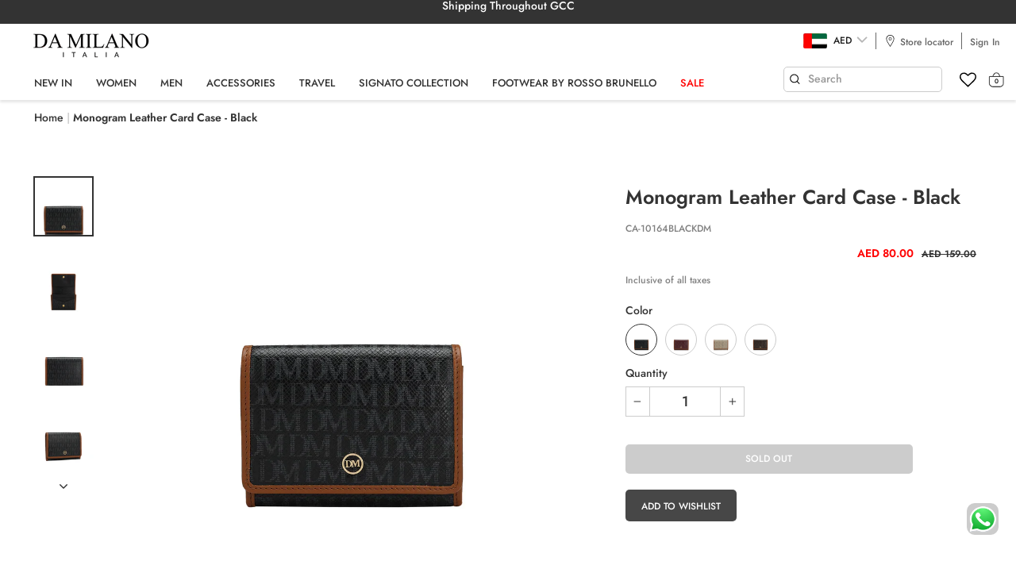

--- FILE ---
content_type: text/html; charset=utf-8
request_url: https://damilano.ae/products/monogram-leather-card-case-black
body_size: 41384
content:
<!doctype html>
<html class="no-js" lang="en" dir="ltr">
  <head>
    <meta charset="utf-8">
    <meta http-equiv="X-UA-Compatible" content="IE=edge,chrome=1">
    <meta name="viewport" content="width=device-width,initial-scale=1">
    <meta name="theme-color" content="#333333">
    <link rel="canonical" href="https://damilano.ae/products/monogram-leather-card-case-black">
    <link rel="preconnect" href="https://cdn.shopify.com" crossorigin>
    <link rel="preconnect" href="https://fonts.shopifycdn.com" crossorigin>
    <link rel="dns-prefetch" href="https://productreviews.shopifycdn.com">
    <link rel="dns-prefetch" href="https://ajax.googleapis.com">
    <link rel="dns-prefetch" href="https://maps.googleapis.com">
    <link rel="dns-prefetch" href="https://maps.gstatic.com">

    <link rel="stylesheet" href="https://unpkg.com/flickity@2/dist/flickity.min.css">
    <script src="https://unpkg.com/flickity@2/dist/flickity.pkgd.min.js"></script>
    <script src="https://cdnjs.cloudflare.com/ajax/libs/jquery/3.1.1/jquery.min.js"></script>
    <script src="https://cdnjs.cloudflare.com/ajax/libs/slick-carousel/1.6.0/slick.min.js"></script>
    <script type="module" src="https://unpkg.com/ionicons@7.1.0/dist/ionicons/ionicons.esm.js"></script>
    <script nomodule src="https://unpkg.com/ionicons@7.1.0/dist/ionicons/ionicons.js"></script><link rel="shortcut icon" href="//damilano.ae/cdn/shop/files/favicon-32x32_32x32.png?v=1697433041" type="image/png"><title>Monogram Leather Card Case - Black
&ndash; Damilano UAE
</title>
<meta name="description" content="With subtle branding on the front and button closure, this card case is designed to allow easy organisation while keeping it stylish. DETAILSGenuine LeatherClosure: Snap ButtonLifetime Service Warranty MEASUREMENTSLength : 11 cmWidth : 1.5 cmHeight : 8.5 cm Interior Details: Compartment- 1, Slot- 2 CARE INSTRUCTIONSKee"><meta property="og:site_name" content="Damilano UAE">
  <meta property="og:url" content="https://damilano.ae/products/monogram-leather-card-case-black">
  <meta property="og:title" content="Monogram Leather Card Case - Black">
  <meta property="og:type" content="product">
  <meta property="og:description" content="With subtle branding on the front and button closure, this card case is designed to allow easy organisation while keeping it stylish. DETAILSGenuine LeatherClosure: Snap ButtonLifetime Service Warranty MEASUREMENTSLength : 11 cmWidth : 1.5 cmHeight : 8.5 cm Interior Details: Compartment- 1, Slot- 2 CARE INSTRUCTIONSKee"><meta property="og:image" content="http://damilano.ae/cdn/shop/files/1_76a9a774-57c6-401b-a84c-e4f6505d6c6e.webp?v=1740826319">
    <meta property="og:image:secure_url" content="https://damilano.ae/cdn/shop/files/1_76a9a774-57c6-401b-a84c-e4f6505d6c6e.webp?v=1740826319">
    <meta property="og:image:width" content="720">
    <meta property="og:image:height" content="720"><meta name="twitter:site" content="@">
  <meta name="twitter:card" content="summary_large_image">
  <meta name="twitter:title" content="Monogram Leather Card Case - Black">
  <meta name="twitter:description" content="With subtle branding on the front and button closure, this card case is designed to allow easy organisation while keeping it stylish. DETAILSGenuine LeatherClosure: Snap ButtonLifetime Service Warranty MEASUREMENTSLength : 11 cmWidth : 1.5 cmHeight : 8.5 cm Interior Details: Compartment- 1, Slot- 2 CARE INSTRUCTIONSKee">
<style data-shopify>@font-face {
  font-family: Jost;
  font-weight: 600;
  font-style: normal;
  font-display: swap;
  src: url("//damilano.ae/cdn/fonts/jost/jost_n6.ec1178db7a7515114a2d84e3dd680832b7af8b99.woff2") format("woff2"),
       url("//damilano.ae/cdn/fonts/jost/jost_n6.b1178bb6bdd3979fef38e103a3816f6980aeaff9.woff") format("woff");
}

  @font-face {
  font-family: Jost;
  font-weight: 500;
  font-style: normal;
  font-display: swap;
  src: url("//damilano.ae/cdn/fonts/jost/jost_n5.7c8497861ffd15f4e1284cd221f14658b0e95d61.woff2") format("woff2"),
       url("//damilano.ae/cdn/fonts/jost/jost_n5.fb6a06896db583cc2df5ba1b30d9c04383119dd9.woff") format("woff");
}


  @font-face {
  font-family: Jost;
  font-weight: 600;
  font-style: normal;
  font-display: swap;
  src: url("//damilano.ae/cdn/fonts/jost/jost_n6.ec1178db7a7515114a2d84e3dd680832b7af8b99.woff2") format("woff2"),
       url("//damilano.ae/cdn/fonts/jost/jost_n6.b1178bb6bdd3979fef38e103a3816f6980aeaff9.woff") format("woff");
}

  @font-face {
  font-family: Jost;
  font-weight: 500;
  font-style: italic;
  font-display: swap;
  src: url("//damilano.ae/cdn/fonts/jost/jost_i5.a6c7dbde35f2b89f8461eacda9350127566e5d51.woff2") format("woff2"),
       url("//damilano.ae/cdn/fonts/jost/jost_i5.2b58baee736487eede6bcdb523ca85eea2418357.woff") format("woff");
}

  @font-face {
  font-family: Jost;
  font-weight: 600;
  font-style: italic;
  font-display: swap;
  src: url("//damilano.ae/cdn/fonts/jost/jost_i6.9af7e5f39e3a108c08f24047a4276332d9d7b85e.woff2") format("woff2"),
       url("//damilano.ae/cdn/fonts/jost/jost_i6.2bf310262638f998ed206777ce0b9a3b98b6fe92.woff") format("woff");
}

</style><link href="//damilano.ae/cdn/shop/t/20/assets/theme.css?v=106208690500666457411750842463" rel="stylesheet" type="text/css" media="all" />
    <link href="//damilano.ae/cdn/shop/t/20/assets/header.css?v=177733938485074067181709290852" rel="stylesheet" type="text/css" media="all" />
    <link href="//damilano.ae/cdn/shop/t/20/assets/img-with-text.css?v=107676798399605703361696849648" rel="stylesheet" type="text/css" media="all" />
    <link href="//damilano.ae/cdn/shop/t/20/assets/img-with-icon.css?v=34420545933351960561696403915" rel="stylesheet" type="text/css" media="all" />
    <link href="//damilano.ae/cdn/shop/t/20/assets/vertical-announcement.css?v=25301619946179055611696315989" rel="stylesheet" type="text/css" media="all" />
    <link href="//damilano.ae/cdn/shop/t/20/assets/newsletter-section.css?v=134174201345243563641696681584" rel="stylesheet" type="text/css" media="all" />
    <link href="//damilano.ae/cdn/shop/t/20/assets/featured-collection.css?v=98432802027393881161713847150" rel="stylesheet" type="text/css" media="all" />
    <link href="//damilano.ae/cdn/shop/t/20/assets/featured-collections.css?v=87513503855913243531702701123" rel="stylesheet" type="text/css" media="all" />
    <link href="//damilano.ae/cdn/shop/t/20/assets/collection-slider.css?v=50298877757707385971763380701" rel="stylesheet" type="text/css" media="all" />
    <link href="//damilano.ae/cdn/shop/t/20/assets/countdown.css?v=155441614137929112801696315989" rel="stylesheet" type="text/css" media="all" />
    <link href="//damilano.ae/cdn/shop/t/20/assets/promo-grid.css?v=72134892244274816381742613308" rel="stylesheet" type="text/css" media="all" />
    <link href="//damilano.ae/cdn/shop/t/20/assets/main-collection.css?v=116220125382923380061748431463" rel="stylesheet" type="text/css" media="all" />
    <link href="//damilano.ae/cdn/shop/t/20/assets/related_products.css?v=54640557746557218431702701020" rel="stylesheet" type="text/css" media="all" />
    <link href="//damilano.ae/cdn/shop/t/20/assets/main-product.css?v=82732858822599419901748594602" rel="stylesheet" type="text/css" media="all" />
    <link href="//damilano.ae/cdn/shop/t/20/assets/rich-text.css?v=103955020360213367141696827776" rel="stylesheet" type="text/css" media="all" />
    <link href="//damilano.ae/cdn/shop/t/20/assets/wishlist.css?v=18605662691251401401696850491" rel="stylesheet" type="text/css" media="all" />
    <link href="//damilano.ae/cdn/shop/t/20/assets/account.css?v=84463955419344676311702703260" rel="stylesheet" type="text/css" media="all" />
    <link href="//damilano.ae/cdn/shop/t/20/assets/footer.css?v=137358549277924785441704256447" rel="stylesheet" type="text/css" media="all" />
    <link href="//damilano.ae/cdn/shop/t/20/assets/search.css?v=38134779925311891251702027701" rel="stylesheet" type="text/css" media="all" />
<style data-shopify>:root {
    --typeHeaderPrimary: Jost;
    --typeHeaderFallback: sans-serif;
    --typeHeaderSize: 36px;
    --typeHeaderWeight: 600;
    --typeHeaderLineHeight: 1;
    --typeHeaderSpacing: 0.0em;

    --typeBasePrimary:Jost;
    --typeBaseFallback:sans-serif;
    --typeBaseSize: 18px;
    --typeBaseWeight: 500;
    --typeBaseSpacing: 0.0em;
    --typeBaseLineHeight: 1;
    --typeBaselineHeightMinus01: 0.9;

    --typeCollectionTitle: 20px;

    --iconWeight: 4px;
    --iconLinecaps: miter;

    
        --buttonRadius: 0;
    

    --colorGridOverlayOpacity: 0.1;
    }

    .placeholder-content {
    background-image: linear-gradient(100deg, #ffffff 40%, #f7f7f7 63%, #ffffff 79%);
    }</style><script>
      document.documentElement.className = document.documentElement.className.replace('no-js', 'js');

      window.theme = window.theme || {};
      theme.routes = {
        home: "/",
        cart: "/cart.js",
        cartPage: "/cart",
        cartAdd: "/cart/add.js",
        cartChange: "/cart/change.js",
        search: "/search",
        predictiveSearch: "/search/suggest"
      };
      theme.strings = {
        soldOut: "Sold Out",
        unavailable: "Unavailable",
        inStockLabel: "In stock, ready to ship",
        oneStockLabel: "Low stock - [count] item left",
        otherStockLabel: "Low stock - [count] items left",
        willNotShipUntil: "Ready to ship [date]",
        willBeInStockAfter: "Back in stock [date]",
        waitingForStock: "Inventory on the way",
        savePrice: "Save [saved_amount]",
        cartEmpty: "Your cart is currently empty.",
        cartTermsConfirmation: "You must agree with the terms and conditions of sales to check out",
        searchCollections: "Collections",
        searchPages: "Pages",
        searchArticles: "Articles",
        productFrom: "from ",
        maxQuantity: "You can only have [quantity] of [title] in your cart."
      };
      theme.settings = {
        cartType: "drawer",
        isCustomerTemplate: false,
        moneyFormat: "\u003cspan class=money\u003eAED {{amount}}\u003c\/span\u003e",
        saveType: "dollar",
        productImageSize: "portrait",
        productImageCover: false,
        predictiveSearch: true,
        predictiveSearchType: null,
        predictiveSearchVendor: false,
        predictiveSearchPrice: false,
        quickView: false,
        themeName: 'Impulse',
        themeVersion: "7.4.0"
      };
    </script>

    <script>window.performance && window.performance.mark && window.performance.mark('shopify.content_for_header.start');</script><meta name="google-site-verification" content="_h0vH8AA28o-VPz8ZGiDAxiotJuDTcvucXF1ZD2Pwyk">
<meta id="shopify-digital-wallet" name="shopify-digital-wallet" content="/81636720958/digital_wallets/dialog">
<link rel="alternate" type="application/json+oembed" href="https://damilano.ae/products/monogram-leather-card-case-black.oembed">
<script async="async" src="/checkouts/internal/preloads.js?locale=en-AE"></script>
<script id="shopify-features" type="application/json">{"accessToken":"bef384bd7e2d43b0830b1108d8263f75","betas":["rich-media-storefront-analytics"],"domain":"damilano.ae","predictiveSearch":true,"shopId":81636720958,"locale":"en"}</script>
<script>var Shopify = Shopify || {};
Shopify.shop = "damilano-uae.myshopify.com";
Shopify.locale = "en";
Shopify.currency = {"active":"AED","rate":"1.0"};
Shopify.country = "AE";
Shopify.theme = {"name":"Da Milano V1","id":161309819198,"schema_name":"Impulse","schema_version":"7.4.0","theme_store_id":857,"role":"main"};
Shopify.theme.handle = "null";
Shopify.theme.style = {"id":null,"handle":null};
Shopify.cdnHost = "damilano.ae/cdn";
Shopify.routes = Shopify.routes || {};
Shopify.routes.root = "/";</script>
<script type="module">!function(o){(o.Shopify=o.Shopify||{}).modules=!0}(window);</script>
<script>!function(o){function n(){var o=[];function n(){o.push(Array.prototype.slice.apply(arguments))}return n.q=o,n}var t=o.Shopify=o.Shopify||{};t.loadFeatures=n(),t.autoloadFeatures=n()}(window);</script>
<script id="shop-js-analytics" type="application/json">{"pageType":"product"}</script>
<script defer="defer" async type="module" src="//damilano.ae/cdn/shopifycloud/shop-js/modules/v2/client.init-shop-cart-sync_DtuiiIyl.en.esm.js"></script>
<script defer="defer" async type="module" src="//damilano.ae/cdn/shopifycloud/shop-js/modules/v2/chunk.common_CUHEfi5Q.esm.js"></script>
<script type="module">
  await import("//damilano.ae/cdn/shopifycloud/shop-js/modules/v2/client.init-shop-cart-sync_DtuiiIyl.en.esm.js");
await import("//damilano.ae/cdn/shopifycloud/shop-js/modules/v2/chunk.common_CUHEfi5Q.esm.js");

  window.Shopify.SignInWithShop?.initShopCartSync?.({"fedCMEnabled":true,"windoidEnabled":true});

</script>
<script id="__st">var __st={"a":81636720958,"offset":14400,"reqid":"54b4d4f5-aa7e-465f-98ed-e56dffa4a1d1-1766785377","pageurl":"damilano.ae\/products\/monogram-leather-card-case-black","u":"125e2b3364e5","p":"product","rtyp":"product","rid":11176023949630};</script>
<script>window.ShopifyPaypalV4VisibilityTracking = true;</script>
<script id="captcha-bootstrap">!function(){'use strict';const t='contact',e='account',n='new_comment',o=[[t,t],['blogs',n],['comments',n],[t,'customer']],c=[[e,'customer_login'],[e,'guest_login'],[e,'recover_customer_password'],[e,'create_customer']],r=t=>t.map((([t,e])=>`form[action*='/${t}']:not([data-nocaptcha='true']) input[name='form_type'][value='${e}']`)).join(','),a=t=>()=>t?[...document.querySelectorAll(t)].map((t=>t.form)):[];function s(){const t=[...o],e=r(t);return a(e)}const i='password',u='form_key',d=['recaptcha-v3-token','g-recaptcha-response','h-captcha-response',i],f=()=>{try{return window.sessionStorage}catch{return}},m='__shopify_v',_=t=>t.elements[u];function p(t,e,n=!1){try{const o=window.sessionStorage,c=JSON.parse(o.getItem(e)),{data:r}=function(t){const{data:e,action:n}=t;return t[m]||n?{data:e,action:n}:{data:t,action:n}}(c);for(const[e,n]of Object.entries(r))t.elements[e]&&(t.elements[e].value=n);n&&o.removeItem(e)}catch(o){console.error('form repopulation failed',{error:o})}}const l='form_type',E='cptcha';function T(t){t.dataset[E]=!0}const w=window,h=w.document,L='Shopify',v='ce_forms',y='captcha';let A=!1;((t,e)=>{const n=(g='f06e6c50-85a8-45c8-87d0-21a2b65856fe',I='https://cdn.shopify.com/shopifycloud/storefront-forms-hcaptcha/ce_storefront_forms_captcha_hcaptcha.v1.5.2.iife.js',D={infoText:'Protected by hCaptcha',privacyText:'Privacy',termsText:'Terms'},(t,e,n)=>{const o=w[L][v],c=o.bindForm;if(c)return c(t,g,e,D).then(n);var r;o.q.push([[t,g,e,D],n]),r=I,A||(h.body.append(Object.assign(h.createElement('script'),{id:'captcha-provider',async:!0,src:r})),A=!0)});var g,I,D;w[L]=w[L]||{},w[L][v]=w[L][v]||{},w[L][v].q=[],w[L][y]=w[L][y]||{},w[L][y].protect=function(t,e){n(t,void 0,e),T(t)},Object.freeze(w[L][y]),function(t,e,n,w,h,L){const[v,y,A,g]=function(t,e,n){const i=e?o:[],u=t?c:[],d=[...i,...u],f=r(d),m=r(i),_=r(d.filter((([t,e])=>n.includes(e))));return[a(f),a(m),a(_),s()]}(w,h,L),I=t=>{const e=t.target;return e instanceof HTMLFormElement?e:e&&e.form},D=t=>v().includes(t);t.addEventListener('submit',(t=>{const e=I(t);if(!e)return;const n=D(e)&&!e.dataset.hcaptchaBound&&!e.dataset.recaptchaBound,o=_(e),c=g().includes(e)&&(!o||!o.value);(n||c)&&t.preventDefault(),c&&!n&&(function(t){try{if(!f())return;!function(t){const e=f();if(!e)return;const n=_(t);if(!n)return;const o=n.value;o&&e.removeItem(o)}(t);const e=Array.from(Array(32),(()=>Math.random().toString(36)[2])).join('');!function(t,e){_(t)||t.append(Object.assign(document.createElement('input'),{type:'hidden',name:u})),t.elements[u].value=e}(t,e),function(t,e){const n=f();if(!n)return;const o=[...t.querySelectorAll(`input[type='${i}']`)].map((({name:t})=>t)),c=[...d,...o],r={};for(const[a,s]of new FormData(t).entries())c.includes(a)||(r[a]=s);n.setItem(e,JSON.stringify({[m]:1,action:t.action,data:r}))}(t,e)}catch(e){console.error('failed to persist form',e)}}(e),e.submit())}));const S=(t,e)=>{t&&!t.dataset[E]&&(n(t,e.some((e=>e===t))),T(t))};for(const o of['focusin','change'])t.addEventListener(o,(t=>{const e=I(t);D(e)&&S(e,y())}));const B=e.get('form_key'),M=e.get(l),P=B&&M;t.addEventListener('DOMContentLoaded',(()=>{const t=y();if(P)for(const e of t)e.elements[l].value===M&&p(e,B);[...new Set([...A(),...v().filter((t=>'true'===t.dataset.shopifyCaptcha))])].forEach((e=>S(e,t)))}))}(h,new URLSearchParams(w.location.search),n,t,e,['guest_login'])})(!0,!0)}();</script>
<script integrity="sha256-4kQ18oKyAcykRKYeNunJcIwy7WH5gtpwJnB7kiuLZ1E=" data-source-attribution="shopify.loadfeatures" defer="defer" src="//damilano.ae/cdn/shopifycloud/storefront/assets/storefront/load_feature-a0a9edcb.js" crossorigin="anonymous"></script>
<script data-source-attribution="shopify.dynamic_checkout.dynamic.init">var Shopify=Shopify||{};Shopify.PaymentButton=Shopify.PaymentButton||{isStorefrontPortableWallets:!0,init:function(){window.Shopify.PaymentButton.init=function(){};var t=document.createElement("script");t.src="https://damilano.ae/cdn/shopifycloud/portable-wallets/latest/portable-wallets.en.js",t.type="module",document.head.appendChild(t)}};
</script>
<script data-source-attribution="shopify.dynamic_checkout.buyer_consent">
  function portableWalletsHideBuyerConsent(e){var t=document.getElementById("shopify-buyer-consent"),n=document.getElementById("shopify-subscription-policy-button");t&&n&&(t.classList.add("hidden"),t.setAttribute("aria-hidden","true"),n.removeEventListener("click",e))}function portableWalletsShowBuyerConsent(e){var t=document.getElementById("shopify-buyer-consent"),n=document.getElementById("shopify-subscription-policy-button");t&&n&&(t.classList.remove("hidden"),t.removeAttribute("aria-hidden"),n.addEventListener("click",e))}window.Shopify?.PaymentButton&&(window.Shopify.PaymentButton.hideBuyerConsent=portableWalletsHideBuyerConsent,window.Shopify.PaymentButton.showBuyerConsent=portableWalletsShowBuyerConsent);
</script>
<script data-source-attribution="shopify.dynamic_checkout.cart.bootstrap">document.addEventListener("DOMContentLoaded",(function(){function t(){return document.querySelector("shopify-accelerated-checkout-cart, shopify-accelerated-checkout")}if(t())Shopify.PaymentButton.init();else{new MutationObserver((function(e,n){t()&&(Shopify.PaymentButton.init(),n.disconnect())})).observe(document.body,{childList:!0,subtree:!0})}}));
</script>

<script>window.performance && window.performance.mark && window.performance.mark('shopify.content_for_header.end');</script>

    <script src="//damilano.ae/cdn/shop/t/20/assets/vendor-scripts-v11.js" defer="defer"></script><script src="//damilano.ae/cdn/shop/t/20/assets/theme.js?v=110567720613014096521709350971" defer="defer"></script>
    <meta name="google-site-verification" content="HzqhB6St2IJHrZsLjoCeO9KZ7EC59awHHotUm73Ckac">
    <!-- Google Tag Manager -->
    <script>
      (function(w,d,s,l,i){w[l]=w[l]||[];w[l].push({'gtm.start':
      new Date().getTime(),event:'gtm.js'});var f=d.getElementsByTagName(s)[0],
      j=d.createElement(s),dl=l!='dataLayer'?'&l='+l:'';j.async=true;j.src=
      'https://www.googletagmanager.com/gtm.js?id='+i+dl;f.parentNode.insertBefore(j,f);
      })(window,document,'script','dataLayer','GTM-WX4TL68');
    </script>
    <!-- End Google Tag Manager -->

    <!-- heatmap integration -->
    <script type="text/javascript">
      (function(c,l,a,r,i,t,y){
      c[a]=c[a]||function(){(c[a].q=c[a].q||[]).push(arguments)};
      t=l.createElement(r);t.async=1;t.src="https://www.clarity.ms/tag/"+i;
      y=l.getElementsByTagName(r)[0];y.parentNode.insertBefore(t,y);
      })(window, document, "clarity", "script", "nelo8ustlr");
    </script>
  <!-- BEGIN app block: shopify://apps/wishlist-hero/blocks/app-embed/a9a5079b-59e8-47cb-b659-ecf1c60b9b72 -->


  <script type="application/json" id="WH-ProductJson-product-template">
    {"id":11176023949630,"title":"Monogram Leather Card Case - Black","handle":"monogram-leather-card-case-black","description":"\u003cp class=\"description-content\"\u003eWith subtle branding on the front and button closure, this card case is designed to allow easy organisation while keeping it stylish.\u003c\/p\u003e\n\u003cdiv class=\"description-main\"\u003e\n\u003cdiv class=\"details\"\u003e\n\u003cp\u003eDETAILS\u003cbr\u003e\u003cbr\u003eGenuine Leather\u003cbr\u003eClosure: Snap Button\u003cbr\u003eLifetime Service Warranty\u003cbr\u003e\u003cbr\u003e\u003c\/p\u003e\n\u003cdiv class=\"measurement\"\u003e\n\u003cp\u003eMEASUREMENTS\u003cbr\u003e\u003cbr\u003eLength : 11 cm\u003cbr\u003eWidth : 1.5 cm\u003cbr\u003eHeight : 8.5 cm\u003c\/p\u003e\n\u003cp\u003eInterior Details: Compartment- 1, Slot- 2\u003cbr\u003e\u003cbr\u003e\u003c\/p\u003e\n\u003c\/div\u003e\n\u003cdiv class=\"instruction\"\u003e\n\u003cp\u003eCARE INSTRUCTIONS\u003cbr\u003e\u003cbr\u003eKeep in dust bag when not in use. Clean with soft cloth \u0026amp; leather cream. Avoid exposure to excess heat \u0026amp; water to maintain authentic shine of natural leather.\u003c\/p\u003e\n\u003c\/div\u003e\n\u003c\/div\u003e\n\u003c\/div\u003e\n\u003c!----\u003e","published_at":"2024-05-24T08:09:38+04:00","created_at":"2024-05-24T08:09:38+04:00","vendor":"Damilano UAE","type":"","tags":["Accessories","black","Card Case","Card Cases","essentials","For Men","For Women","Genuine leather","Gift","Included","Lifetime Service Warranty","may22","Men","New in","Offer Tag","Small Leather Goods","Snap Button","SS'24","Women","womensday"],"price":8000,"price_min":8000,"price_max":8000,"available":false,"price_varies":false,"compare_at_price":15900,"compare_at_price_min":15900,"compare_at_price_max":15900,"compare_at_price_varies":false,"variants":[{"id":49749582086462,"title":"Black","option1":"Black","option2":null,"option3":null,"sku":"CA-10164BLACKDM","requires_shipping":true,"taxable":true,"featured_image":null,"available":false,"name":"Monogram Leather Card Case - Black - Black","public_title":"Black","options":["Black"],"price":8000,"weight":0,"compare_at_price":15900,"inventory_management":"shopify","barcode":null,"requires_selling_plan":false,"selling_plan_allocations":[]}],"images":["\/\/damilano.ae\/cdn\/shop\/files\/1_76a9a774-57c6-401b-a84c-e4f6505d6c6e.webp?v=1740826319","\/\/damilano.ae\/cdn\/shop\/files\/2_a6eb568a-a946-4bc1-b79c-2ec07c41e400.webp?v=1740826319","\/\/damilano.ae\/cdn\/shop\/files\/4_4dbd282f-547a-47b4-8c83-c47a96a48484.webp?v=1740826320","\/\/damilano.ae\/cdn\/shop\/files\/3_129f2568-39bf-42c1-8d89-b8f7834aaacc.webp?v=1740826320"],"featured_image":"\/\/damilano.ae\/cdn\/shop\/files\/1_76a9a774-57c6-401b-a84c-e4f6505d6c6e.webp?v=1740826319","options":["Color"],"media":[{"alt":null,"id":40724730970430,"position":1,"preview_image":{"aspect_ratio":1.0,"height":720,"width":720,"src":"\/\/damilano.ae\/cdn\/shop\/files\/1_76a9a774-57c6-401b-a84c-e4f6505d6c6e.webp?v=1740826319"},"aspect_ratio":1.0,"height":720,"media_type":"image","src":"\/\/damilano.ae\/cdn\/shop\/files\/1_76a9a774-57c6-401b-a84c-e4f6505d6c6e.webp?v=1740826319","width":720},{"alt":null,"id":40724731003198,"position":2,"preview_image":{"aspect_ratio":1.0,"height":720,"width":720,"src":"\/\/damilano.ae\/cdn\/shop\/files\/2_a6eb568a-a946-4bc1-b79c-2ec07c41e400.webp?v=1740826319"},"aspect_ratio":1.0,"height":720,"media_type":"image","src":"\/\/damilano.ae\/cdn\/shop\/files\/2_a6eb568a-a946-4bc1-b79c-2ec07c41e400.webp?v=1740826319","width":720},{"alt":null,"id":40724731035966,"position":3,"preview_image":{"aspect_ratio":1.0,"height":720,"width":720,"src":"\/\/damilano.ae\/cdn\/shop\/files\/4_4dbd282f-547a-47b4-8c83-c47a96a48484.webp?v=1740826320"},"aspect_ratio":1.0,"height":720,"media_type":"image","src":"\/\/damilano.ae\/cdn\/shop\/files\/4_4dbd282f-547a-47b4-8c83-c47a96a48484.webp?v=1740826320","width":720},{"alt":null,"id":40724731068734,"position":4,"preview_image":{"aspect_ratio":1.0,"height":720,"width":720,"src":"\/\/damilano.ae\/cdn\/shop\/files\/3_129f2568-39bf-42c1-8d89-b8f7834aaacc.webp?v=1740826320"},"aspect_ratio":1.0,"height":720,"media_type":"image","src":"\/\/damilano.ae\/cdn\/shop\/files\/3_129f2568-39bf-42c1-8d89-b8f7834aaacc.webp?v=1740826320","width":720}],"requires_selling_plan":false,"selling_plan_groups":[],"content":"\u003cp class=\"description-content\"\u003eWith subtle branding on the front and button closure, this card case is designed to allow easy organisation while keeping it stylish.\u003c\/p\u003e\n\u003cdiv class=\"description-main\"\u003e\n\u003cdiv class=\"details\"\u003e\n\u003cp\u003eDETAILS\u003cbr\u003e\u003cbr\u003eGenuine Leather\u003cbr\u003eClosure: Snap Button\u003cbr\u003eLifetime Service Warranty\u003cbr\u003e\u003cbr\u003e\u003c\/p\u003e\n\u003cdiv class=\"measurement\"\u003e\n\u003cp\u003eMEASUREMENTS\u003cbr\u003e\u003cbr\u003eLength : 11 cm\u003cbr\u003eWidth : 1.5 cm\u003cbr\u003eHeight : 8.5 cm\u003c\/p\u003e\n\u003cp\u003eInterior Details: Compartment- 1, Slot- 2\u003cbr\u003e\u003cbr\u003e\u003c\/p\u003e\n\u003c\/div\u003e\n\u003cdiv class=\"instruction\"\u003e\n\u003cp\u003eCARE INSTRUCTIONS\u003cbr\u003e\u003cbr\u003eKeep in dust bag when not in use. Clean with soft cloth \u0026amp; leather cream. Avoid exposure to excess heat \u0026amp; water to maintain authentic shine of natural leather.\u003c\/p\u003e\n\u003c\/div\u003e\n\u003c\/div\u003e\n\u003c\/div\u003e\n\u003c!----\u003e"}
  </script>

<script type="text/javascript">
  
    window.wishlisthero_buttonProdPageClasses = [];
  
  
    window.wishlisthero_cartDotClasses = [];
  
</script>
<!-- BEGIN app snippet: extraStyles -->

<style>
  .wishlisthero-floating {
    position: absolute;
    top: 5px;
    z-index: 21;
    border-radius: 100%;
    width: fit-content;
    right: 5px;
    left: auto;
    &.wlh-left-btn {
      left: 5px !important;
      right: auto !important;
    }
    &.wlh-right-btn {
      right: 5px !important;
      left: auto !important;
    }
    
  }
  @media(min-width:1300px) {
    .product-item__link.product-item__image--margins .wishlisthero-floating, {
      
        left: 50% !important;
        margin-left: -295px;
      
    }
  }
  .MuiTypography-h1,.MuiTypography-h2,.MuiTypography-h3,.MuiTypography-h4,.MuiTypography-h5,.MuiTypography-h6,.MuiButton-root,.MuiCardHeader-title a {
    font-family: ,  !important;
  }
</style>






<!-- END app snippet -->
<!-- BEGIN app snippet: renderAssets -->

  <link rel="preload" href="https://cdn.shopify.com/extensions/019b2111-6a16-70f1-a86c-a562d146b4c1/wishlist-hero-80/assets/default.css" as="style" onload="this.onload=null;this.rel='stylesheet'">
  <noscript><link href="//cdn.shopify.com/extensions/019b2111-6a16-70f1-a86c-a562d146b4c1/wishlist-hero-80/assets/default.css" rel="stylesheet" type="text/css" media="all" /></noscript>
  <script defer src="https://cdn.shopify.com/extensions/019b2111-6a16-70f1-a86c-a562d146b4c1/wishlist-hero-80/assets/default.js"></script>
<!-- END app snippet -->


<script type="text/javascript">
  try{
  
    var scr_bdl_path = "https://cdn.shopify.com/extensions/019b2111-6a16-70f1-a86c-a562d146b4c1/wishlist-hero-80/assets/bundle2.js";
    window._wh_asset_path = scr_bdl_path.substring(0,scr_bdl_path.lastIndexOf("/")) + "/";
  

  }catch(e){ console.log(e)}
  try{

  
    window.WishListHero_setting = {"ButtonColor":"#333","IconColor":"rgba(255, 255, 255, 1)","IconType":"Heart","ThrdParty_Trans_active":false,"ButtonTextBeforeAdding":"Add to wishlist","ButtonTextAfterAdding":"ADDED TO WISHLIST","AnimationAfterAddition":"Fade in","ButtonTextAddToCart":"ADD TO BAG","ButtonTextOutOfStock":"OUT OF STOCK","ButtonTextAddAllToCart":"ADD ALL TO BAG","ButtonTextRemoveAllToCart":"REMOVE ALL FROM WISHLIST","AddedProductNotificationText":"Product added to wishlist successfully","AddedProductToCartNotificationText":"Product added to cart successfully","ViewCartLinkText":"View Cart","SharePopup_TitleText":"Share My wishlist","SharePopup_shareBtnText":"Share wishlist","SharePopup_shareHederText":"Share on Social Networks","SharePopup_shareCopyText":"Or copy Wishlist link to share","SharePopup_shareCancelBtnText":"cancel","SharePopup_shareCopyBtnText":"copy","SharePopup_shareCopiedText":"Copied","SendEMailPopup_BtnText":"send email","SendEMailPopup_FromText":"Your Name","SendEMailPopup_ToText":"To email","SendEMailPopup_BodyText":"Note","SendEMailPopup_SendBtnText":"send","SendEMailPopup_SendNotificationText":"email sent successfully","SendEMailPopup_TitleText":"Send My Wislist via Email","AddProductMessageText":"Are you sure you want to add all items to cart ?","RemoveProductMessageText":"Are you sure you want to remove this item from your wishlist ?","RemoveAllProductMessageText":"Are you sure you want to remove all items from your wishlist ?","RemovedProductNotificationText":"Product removed from wishlist successfully","AddAllOutOfStockProductNotificationText":"There seems to have been an issue adding items to cart, please try again later","RemovePopupOkText":"ok","RemovePopup_HeaderText":"ARE YOU SURE?","ViewWishlistText":"View wishlist","EmptyWishlistText":"there are no items in this wishlist","BuyNowButtonText":"Buy Now","BuyNowButtonColor":"rgb(144, 86, 162)","BuyNowTextButtonColor":"rgb(255, 255, 255)","Wishlist_Title":"My Wishlist","WishlistHeaderTitleAlignment":"Left","WishlistProductImageSize":"Normal","PriceColor":"#333","HeaderFontSize":"25","PriceFontSize":"14","ProductNameFontSize":"14","LaunchPointType":"header_menu","DisplayWishlistAs":"popup_window","DisplayButtonAs":"button_only","PopupSize":"md","ButtonUserConfirmationState":"confirmed","HideAddToCartButton":false,"NoRedirectAfterAddToCart":false,"DisableGuestCustomer":false,"LoginPopupContent":"Please login to save your wishlist across devices.","LoginPopupLoginBtnText":"Login","LoginPopupContentFontSize":"16","NotificationPopupPosition":"right","WishlistButtonTextColor":"#fff","EnableRemoveFromWishlistAfterAddButtonText":"Remove from wishlist","_id":"65052dfbfd200b4a62fa932d","EnableCollection":false,"EnableShare":true,"RemovePowerBy":false,"EnableFBPixel":false,"DisapleApp":false,"FloatPointPossition":"right","HeartStateToggle":true,"HeaderMenuItemsIndicator":true,"EnableRemoveFromWishlistAfterAdd":true,"CollectionViewAddedToWishlistIconBackgroundColor":"","CollectionViewAddedToWishlistIconColor":"","CollectionViewIconBackgroundColor":"","CollectionViewIconColor":"#333","Shop":"damilano-uae.myshopify.com","shop":"damilano-uae.myshopify.com","Status":"Active","Plan":"FREE"};
    if(typeof(window.WishListHero_setting_theme_override) != "undefined"){
                                                                                window.WishListHero_setting = {
                                                                                    ...window.WishListHero_setting,
                                                                                    ...window.WishListHero_setting_theme_override
                                                                                };
                                                                            }
                                                                            // Done

  

  }catch(e){ console.error('Error loading config',e); }
</script>


  <script src="https://cdn.shopify.com/extensions/019b2111-6a16-70f1-a86c-a562d146b4c1/wishlist-hero-80/assets/bundle2.js" defer></script>



<script type="text/javascript">
  if (!window.__wishlistHeroArriveScriptLoaded) {
    window.__wishlistHeroArriveScriptLoaded = true;
    function wh_loadScript(scriptUrl) {
      const script = document.createElement('script'); script.src = scriptUrl;
      document.body.appendChild(script);
      return new Promise((res, rej) => { script.onload = function () { res(); }; script.onerror = function () { rej(); } });
    }
  }
  document.addEventListener("DOMContentLoaded", () => {
      wh_loadScript('https://cdn.shopify.com/extensions/019b2111-6a16-70f1-a86c-a562d146b4c1/wishlist-hero-80/assets/arrive.min.js').then(function () {
          document.arrive('.wishlist-hero-custom-button', function (wishlistButton) {
              var ev = new
                  CustomEvent('wishlist-hero-add-to-custom-element', { detail: wishlistButton }); document.dispatchEvent(ev);
          });
      });
  });
</script>


<!-- BEGIN app snippet: TransArray -->
<script>
  window.WLH_reload_translations = function() {
    let _wlh_res = {};
    if (window.WishListHero_setting && window.WishListHero_setting['ThrdParty_Trans_active']) {

      
        

        window.WishListHero_setting["ButtonTextBeforeAdding"] = "";
        _wlh_res["ButtonTextBeforeAdding"] = "";
        

        window.WishListHero_setting["ButtonTextAfterAdding"] = "";
        _wlh_res["ButtonTextAfterAdding"] = "";
        

        window.WishListHero_setting["ButtonTextAddToCart"] = "";
        _wlh_res["ButtonTextAddToCart"] = "";
        

        window.WishListHero_setting["ButtonTextOutOfStock"] = "";
        _wlh_res["ButtonTextOutOfStock"] = "";
        

        window.WishListHero_setting["ButtonTextAddAllToCart"] = "";
        _wlh_res["ButtonTextAddAllToCart"] = "";
        

        window.WishListHero_setting["ButtonTextRemoveAllToCart"] = "";
        _wlh_res["ButtonTextRemoveAllToCart"] = "";
        

        window.WishListHero_setting["AddedProductNotificationText"] = "";
        _wlh_res["AddedProductNotificationText"] = "";
        

        window.WishListHero_setting["AddedProductToCartNotificationText"] = "";
        _wlh_res["AddedProductToCartNotificationText"] = "";
        

        window.WishListHero_setting["ViewCartLinkText"] = "";
        _wlh_res["ViewCartLinkText"] = "";
        

        window.WishListHero_setting["SharePopup_TitleText"] = "";
        _wlh_res["SharePopup_TitleText"] = "";
        

        window.WishListHero_setting["SharePopup_shareBtnText"] = "";
        _wlh_res["SharePopup_shareBtnText"] = "";
        

        window.WishListHero_setting["SharePopup_shareHederText"] = "";
        _wlh_res["SharePopup_shareHederText"] = "";
        

        window.WishListHero_setting["SharePopup_shareCopyText"] = "";
        _wlh_res["SharePopup_shareCopyText"] = "";
        

        window.WishListHero_setting["SharePopup_shareCancelBtnText"] = "";
        _wlh_res["SharePopup_shareCancelBtnText"] = "";
        

        window.WishListHero_setting["SharePopup_shareCopyBtnText"] = "";
        _wlh_res["SharePopup_shareCopyBtnText"] = "";
        

        window.WishListHero_setting["SendEMailPopup_BtnText"] = "";
        _wlh_res["SendEMailPopup_BtnText"] = "";
        

        window.WishListHero_setting["SendEMailPopup_FromText"] = "";
        _wlh_res["SendEMailPopup_FromText"] = "";
        

        window.WishListHero_setting["SendEMailPopup_ToText"] = "";
        _wlh_res["SendEMailPopup_ToText"] = "";
        

        window.WishListHero_setting["SendEMailPopup_BodyText"] = "";
        _wlh_res["SendEMailPopup_BodyText"] = "";
        

        window.WishListHero_setting["SendEMailPopup_SendBtnText"] = "";
        _wlh_res["SendEMailPopup_SendBtnText"] = "";
        

        window.WishListHero_setting["SendEMailPopup_SendNotificationText"] = "";
        _wlh_res["SendEMailPopup_SendNotificationText"] = "";
        

        window.WishListHero_setting["SendEMailPopup_TitleText"] = "";
        _wlh_res["SendEMailPopup_TitleText"] = "";
        

        window.WishListHero_setting["AddProductMessageText"] = "";
        _wlh_res["AddProductMessageText"] = "";
        

        window.WishListHero_setting["RemoveProductMessageText"] = "";
        _wlh_res["RemoveProductMessageText"] = "";
        

        window.WishListHero_setting["RemoveAllProductMessageText"] = "";
        _wlh_res["RemoveAllProductMessageText"] = "";
        

        window.WishListHero_setting["RemovedProductNotificationText"] = "";
        _wlh_res["RemovedProductNotificationText"] = "";
        

        window.WishListHero_setting["AddAllOutOfStockProductNotificationText"] = "";
        _wlh_res["AddAllOutOfStockProductNotificationText"] = "";
        

        window.WishListHero_setting["RemovePopupOkText"] = "";
        _wlh_res["RemovePopupOkText"] = "";
        

        window.WishListHero_setting["RemovePopup_HeaderText"] = "";
        _wlh_res["RemovePopup_HeaderText"] = "";
        

        window.WishListHero_setting["ViewWishlistText"] = "";
        _wlh_res["ViewWishlistText"] = "";
        

        window.WishListHero_setting["EmptyWishlistText"] = "";
        _wlh_res["EmptyWishlistText"] = "";
        

        window.WishListHero_setting["BuyNowButtonText"] = "";
        _wlh_res["BuyNowButtonText"] = "";
        

        window.WishListHero_setting["Wishlist_Title"] = "";
        _wlh_res["Wishlist_Title"] = "";
        

        window.WishListHero_setting["LoginPopupContent"] = "";
        _wlh_res["LoginPopupContent"] = "";
        

        window.WishListHero_setting["LoginPopupLoginBtnText"] = "";
        _wlh_res["LoginPopupLoginBtnText"] = "";
        

        window.WishListHero_setting["EnableRemoveFromWishlistAfterAddButtonText"] = "";
        _wlh_res["EnableRemoveFromWishlistAfterAddButtonText"] = "";
        

        window.WishListHero_setting["LowStockEmailSubject"] = "";
        _wlh_res["LowStockEmailSubject"] = "";
        

        window.WishListHero_setting["OnSaleEmailSubject"] = "";
        _wlh_res["OnSaleEmailSubject"] = "";
        

        window.WishListHero_setting["SharePopup_shareCopiedText"] = "";
        _wlh_res["SharePopup_shareCopiedText"] = "";
    }
    return _wlh_res;
  }
  window.WLH_reload_translations();
</script><!-- END app snippet -->

<!-- END app block --><!-- BEGIN app block: shopify://apps/bucks/blocks/app-embed/4f0a9b06-9da4-4a49-b378-2de9d23a3af3 -->
<script>
  window.bucksCC = window.bucksCC || {};
  window.bucksCC.metaConfig = {};
  window.bucksCC.reConvert = function() {};
  "function" != typeof Object.assign && (Object.assign = function(n) {
    if (null == n) 
      throw new TypeError("Cannot convert undefined or null to object");
    



    for (var r = Object(n), t = 1; t < arguments.length; t++) {
      var e = arguments[t];
      if (null != e) 
        for (var o in e) 
          e.hasOwnProperty(o) && (r[o] = e[o])
    }
    return r
  });

const bucks_validateJson = json => {
    let checkedJson;
    try {
        checkedJson = JSON.parse(json);
    } catch (error) { }
    return checkedJson;
};

  const bucks_encodedData = "[base64]";

  const bucks_myshopifyDomain = "damilano.ae";

  const decodedURI = atob(bucks_encodedData);
  const bucks_decodedString = decodeURIComponent(decodedURI);


  const bucks_parsedData = bucks_validateJson(bucks_decodedString) || {};
  Object.assign(window.bucksCC.metaConfig, {

    ... bucks_parsedData,
    money_format: "\u003cspan class=money\u003eAED {{amount}}\u003c\/span\u003e",
    money_with_currency_format: "\u003cspan class=money\u003eAED {{amount}}\u003c\/span\u003e",
    userCurrency: "AED"

  });
  window.bucksCC.reConvert = function() {};
  window.bucksCC.themeAppExtension = true;
  window.bucksCC.metaConfig.multiCurrencies = [];
  window.bucksCC.localization = {};
  
  

  window.bucksCC.localization.availableCountries = ["KW","OM","QA","SA","AE"];
  window.bucksCC.localization.availableLanguages = ["en"];

  
  window.bucksCC.metaConfig.multiCurrencies = "AED".split(',') || '';
  window.bucksCC.metaConfig.cartCurrency = "AED" || '';

  if ((((window || {}).bucksCC || {}).metaConfig || {}).instantLoader) {
    self.fetch || (self.fetch = function(e, n) {
      return n = n || {},
      new Promise(function(t, s) {
        var r = new XMLHttpRequest,
          o = [],
          u = [],
          i = {},
          a = function() {
            return {
              ok: 2 == (r.status / 100 | 0),
              statusText: r.statusText,
              status: r.status,
              url: r.responseURL,
              text: function() {
                return Promise.resolve(r.responseText)
              },
              json: function() {
                return Promise.resolve(JSON.parse(r.responseText))
              },
              blob: function() {
                return Promise.resolve(new Blob([r.response]))
              },
              clone: a,
              headers: {
                keys: function() {
                  return o
                },
                entries: function() {
                  return u
                },
                get: function(e) {
                  return i[e.toLowerCase()]
                },
                has: function(e) {
                  return e.toLowerCase() in i
                }
              }
            }
          };
        for (var c in r.open(n.method || "get", e, !0), r.onload = function() {
          r.getAllResponseHeaders().replace(/^(.*?):[^S\n]*([sS]*?)$/gm, function(e, n, t) {
            o.push(n = n.toLowerCase()),
            u.push([n, t]),
            i[n] = i[n]
              ? i[n] + "," + t
              : t
          }),
          t(a())
        },
        r.onerror = s,
        r.withCredentials = "include" == n.credentials,
        n.headers) 
          r.setRequestHeader(c, n.headers[c]);
        r.send(n.body || null)
      })
    });
    !function() {
      function t(t) {
        const e = document.createElement("style");
        e.innerText = t,
        document.head.appendChild(e)
      }
      function e(t) {
        const e = document.createElement("script");
        e.type = "text/javascript",
        e.text = t,
        document.head.appendChild(e),
        console.log("%cBUCKSCC: Instant Loader Activated ⚡️", "background: #1c64f6; color: #fff; font-size: 12px; font-weight:bold; padding: 5px 10px; border-radius: 3px")
      }
      let n = sessionStorage.getItem("bucksccHash");
      (
        n = n
          ? JSON.parse(n)
          : null
      )
        ? e(n)
        : fetch(`https://${bucks_myshopifyDomain}/apps/buckscc/sdk.min.js`, {mode: "no-cors"}).then(function(t) {
          return t.text()
        }).then(function(t) {
          if ((t || "").length > 100) {
            const o = JSON.stringify(t);
            sessionStorage.setItem("bucksccHash", o),
            n = t,
            e(t)
          }
        })
    }();
  }

  const themeAppExLoadEvent = new Event("BUCKSCC_THEME-APP-EXTENSION_LOADED", { bubbles: true, cancelable: false });

  // Dispatch the custom event on the window
  window.dispatchEvent(themeAppExLoadEvent);

</script><!-- END app block --><script src="https://cdn.shopify.com/extensions/019b0ca3-aa13-7aa2-a0b4-6cb667a1f6f7/essential-countdown-timer-55/assets/countdown_timer_essential_apps.min.js" type="text/javascript" defer="defer"></script>
<script src="https://cdn.shopify.com/extensions/34fd8d9a-71fe-404e-b131-93ab807780b6/bucks-19/assets/widgetLoader.js" type="text/javascript" defer="defer"></script>
<link href="https://monorail-edge.shopifysvc.com" rel="dns-prefetch">
<script>(function(){if ("sendBeacon" in navigator && "performance" in window) {try {var session_token_from_headers = performance.getEntriesByType('navigation')[0].serverTiming.find(x => x.name == '_s').description;} catch {var session_token_from_headers = undefined;}var session_cookie_matches = document.cookie.match(/_shopify_s=([^;]*)/);var session_token_from_cookie = session_cookie_matches && session_cookie_matches.length === 2 ? session_cookie_matches[1] : "";var session_token = session_token_from_headers || session_token_from_cookie || "";function handle_abandonment_event(e) {var entries = performance.getEntries().filter(function(entry) {return /monorail-edge.shopifysvc.com/.test(entry.name);});if (!window.abandonment_tracked && entries.length === 0) {window.abandonment_tracked = true;var currentMs = Date.now();var navigation_start = performance.timing.navigationStart;var payload = {shop_id: 81636720958,url: window.location.href,navigation_start,duration: currentMs - navigation_start,session_token,page_type: "product"};window.navigator.sendBeacon("https://monorail-edge.shopifysvc.com/v1/produce", JSON.stringify({schema_id: "online_store_buyer_site_abandonment/1.1",payload: payload,metadata: {event_created_at_ms: currentMs,event_sent_at_ms: currentMs}}));}}window.addEventListener('pagehide', handle_abandonment_event);}}());</script>
<script id="web-pixels-manager-setup">(function e(e,d,r,n,o){if(void 0===o&&(o={}),!Boolean(null===(a=null===(i=window.Shopify)||void 0===i?void 0:i.analytics)||void 0===a?void 0:a.replayQueue)){var i,a;window.Shopify=window.Shopify||{};var t=window.Shopify;t.analytics=t.analytics||{};var s=t.analytics;s.replayQueue=[],s.publish=function(e,d,r){return s.replayQueue.push([e,d,r]),!0};try{self.performance.mark("wpm:start")}catch(e){}var l=function(){var e={modern:/Edge?\/(1{2}[4-9]|1[2-9]\d|[2-9]\d{2}|\d{4,})\.\d+(\.\d+|)|Firefox\/(1{2}[4-9]|1[2-9]\d|[2-9]\d{2}|\d{4,})\.\d+(\.\d+|)|Chrom(ium|e)\/(9{2}|\d{3,})\.\d+(\.\d+|)|(Maci|X1{2}).+ Version\/(15\.\d+|(1[6-9]|[2-9]\d|\d{3,})\.\d+)([,.]\d+|)( \(\w+\)|)( Mobile\/\w+|) Safari\/|Chrome.+OPR\/(9{2}|\d{3,})\.\d+\.\d+|(CPU[ +]OS|iPhone[ +]OS|CPU[ +]iPhone|CPU IPhone OS|CPU iPad OS)[ +]+(15[._]\d+|(1[6-9]|[2-9]\d|\d{3,})[._]\d+)([._]\d+|)|Android:?[ /-](13[3-9]|1[4-9]\d|[2-9]\d{2}|\d{4,})(\.\d+|)(\.\d+|)|Android.+Firefox\/(13[5-9]|1[4-9]\d|[2-9]\d{2}|\d{4,})\.\d+(\.\d+|)|Android.+Chrom(ium|e)\/(13[3-9]|1[4-9]\d|[2-9]\d{2}|\d{4,})\.\d+(\.\d+|)|SamsungBrowser\/([2-9]\d|\d{3,})\.\d+/,legacy:/Edge?\/(1[6-9]|[2-9]\d|\d{3,})\.\d+(\.\d+|)|Firefox\/(5[4-9]|[6-9]\d|\d{3,})\.\d+(\.\d+|)|Chrom(ium|e)\/(5[1-9]|[6-9]\d|\d{3,})\.\d+(\.\d+|)([\d.]+$|.*Safari\/(?![\d.]+ Edge\/[\d.]+$))|(Maci|X1{2}).+ Version\/(10\.\d+|(1[1-9]|[2-9]\d|\d{3,})\.\d+)([,.]\d+|)( \(\w+\)|)( Mobile\/\w+|) Safari\/|Chrome.+OPR\/(3[89]|[4-9]\d|\d{3,})\.\d+\.\d+|(CPU[ +]OS|iPhone[ +]OS|CPU[ +]iPhone|CPU IPhone OS|CPU iPad OS)[ +]+(10[._]\d+|(1[1-9]|[2-9]\d|\d{3,})[._]\d+)([._]\d+|)|Android:?[ /-](13[3-9]|1[4-9]\d|[2-9]\d{2}|\d{4,})(\.\d+|)(\.\d+|)|Mobile Safari.+OPR\/([89]\d|\d{3,})\.\d+\.\d+|Android.+Firefox\/(13[5-9]|1[4-9]\d|[2-9]\d{2}|\d{4,})\.\d+(\.\d+|)|Android.+Chrom(ium|e)\/(13[3-9]|1[4-9]\d|[2-9]\d{2}|\d{4,})\.\d+(\.\d+|)|Android.+(UC? ?Browser|UCWEB|U3)[ /]?(15\.([5-9]|\d{2,})|(1[6-9]|[2-9]\d|\d{3,})\.\d+)\.\d+|SamsungBrowser\/(5\.\d+|([6-9]|\d{2,})\.\d+)|Android.+MQ{2}Browser\/(14(\.(9|\d{2,})|)|(1[5-9]|[2-9]\d|\d{3,})(\.\d+|))(\.\d+|)|K[Aa][Ii]OS\/(3\.\d+|([4-9]|\d{2,})\.\d+)(\.\d+|)/},d=e.modern,r=e.legacy,n=navigator.userAgent;return n.match(d)?"modern":n.match(r)?"legacy":"unknown"}(),u="modern"===l?"modern":"legacy",c=(null!=n?n:{modern:"",legacy:""})[u],f=function(e){return[e.baseUrl,"/wpm","/b",e.hashVersion,"modern"===e.buildTarget?"m":"l",".js"].join("")}({baseUrl:d,hashVersion:r,buildTarget:u}),m=function(e){var d=e.version,r=e.bundleTarget,n=e.surface,o=e.pageUrl,i=e.monorailEndpoint;return{emit:function(e){var a=e.status,t=e.errorMsg,s=(new Date).getTime(),l=JSON.stringify({metadata:{event_sent_at_ms:s},events:[{schema_id:"web_pixels_manager_load/3.1",payload:{version:d,bundle_target:r,page_url:o,status:a,surface:n,error_msg:t},metadata:{event_created_at_ms:s}}]});if(!i)return console&&console.warn&&console.warn("[Web Pixels Manager] No Monorail endpoint provided, skipping logging."),!1;try{return self.navigator.sendBeacon.bind(self.navigator)(i,l)}catch(e){}var u=new XMLHttpRequest;try{return u.open("POST",i,!0),u.setRequestHeader("Content-Type","text/plain"),u.send(l),!0}catch(e){return console&&console.warn&&console.warn("[Web Pixels Manager] Got an unhandled error while logging to Monorail."),!1}}}}({version:r,bundleTarget:l,surface:e.surface,pageUrl:self.location.href,monorailEndpoint:e.monorailEndpoint});try{o.browserTarget=l,function(e){var d=e.src,r=e.async,n=void 0===r||r,o=e.onload,i=e.onerror,a=e.sri,t=e.scriptDataAttributes,s=void 0===t?{}:t,l=document.createElement("script"),u=document.querySelector("head"),c=document.querySelector("body");if(l.async=n,l.src=d,a&&(l.integrity=a,l.crossOrigin="anonymous"),s)for(var f in s)if(Object.prototype.hasOwnProperty.call(s,f))try{l.dataset[f]=s[f]}catch(e){}if(o&&l.addEventListener("load",o),i&&l.addEventListener("error",i),u)u.appendChild(l);else{if(!c)throw new Error("Did not find a head or body element to append the script");c.appendChild(l)}}({src:f,async:!0,onload:function(){if(!function(){var e,d;return Boolean(null===(d=null===(e=window.Shopify)||void 0===e?void 0:e.analytics)||void 0===d?void 0:d.initialized)}()){var d=window.webPixelsManager.init(e)||void 0;if(d){var r=window.Shopify.analytics;r.replayQueue.forEach((function(e){var r=e[0],n=e[1],o=e[2];d.publishCustomEvent(r,n,o)})),r.replayQueue=[],r.publish=d.publishCustomEvent,r.visitor=d.visitor,r.initialized=!0}}},onerror:function(){return m.emit({status:"failed",errorMsg:"".concat(f," has failed to load")})},sri:function(e){var d=/^sha384-[A-Za-z0-9+/=]+$/;return"string"==typeof e&&d.test(e)}(c)?c:"",scriptDataAttributes:o}),m.emit({status:"loading"})}catch(e){m.emit({status:"failed",errorMsg:(null==e?void 0:e.message)||"Unknown error"})}}})({shopId: 81636720958,storefrontBaseUrl: "https://damilano.ae",extensionsBaseUrl: "https://extensions.shopifycdn.com/cdn/shopifycloud/web-pixels-manager",monorailEndpoint: "https://monorail-edge.shopifysvc.com/unstable/produce_batch",surface: "storefront-renderer",enabledBetaFlags: ["2dca8a86","a0d5f9d2"],webPixelsConfigList: [{"id":"814645566","configuration":"{\"config\":\"{\\\"google_tag_ids\\\":[\\\"G-C9CYZED2ZJ\\\",\\\"GT-KT9J9BG\\\"],\\\"target_country\\\":\\\"AE\\\",\\\"gtag_events\\\":[{\\\"type\\\":\\\"search\\\",\\\"action_label\\\":\\\"G-C9CYZED2ZJ\\\"},{\\\"type\\\":\\\"begin_checkout\\\",\\\"action_label\\\":\\\"G-C9CYZED2ZJ\\\"},{\\\"type\\\":\\\"view_item\\\",\\\"action_label\\\":[\\\"G-C9CYZED2ZJ\\\",\\\"MC-SXTLBMXMXS\\\"]},{\\\"type\\\":\\\"purchase\\\",\\\"action_label\\\":[\\\"G-C9CYZED2ZJ\\\",\\\"MC-SXTLBMXMXS\\\"]},{\\\"type\\\":\\\"page_view\\\",\\\"action_label\\\":[\\\"G-C9CYZED2ZJ\\\",\\\"MC-SXTLBMXMXS\\\"]},{\\\"type\\\":\\\"add_payment_info\\\",\\\"action_label\\\":\\\"G-C9CYZED2ZJ\\\"},{\\\"type\\\":\\\"add_to_cart\\\",\\\"action_label\\\":\\\"G-C9CYZED2ZJ\\\"}],\\\"enable_monitoring_mode\\\":false}\"}","eventPayloadVersion":"v1","runtimeContext":"OPEN","scriptVersion":"b2a88bafab3e21179ed38636efcd8a93","type":"APP","apiClientId":1780363,"privacyPurposes":[],"dataSharingAdjustments":{"protectedCustomerApprovalScopes":["read_customer_address","read_customer_email","read_customer_name","read_customer_personal_data","read_customer_phone"]}},{"id":"411337022","configuration":"{\"pixel_id\":\"340232994197940\",\"pixel_type\":\"facebook_pixel\",\"metaapp_system_user_token\":\"-\"}","eventPayloadVersion":"v1","runtimeContext":"OPEN","scriptVersion":"ca16bc87fe92b6042fbaa3acc2fbdaa6","type":"APP","apiClientId":2329312,"privacyPurposes":["ANALYTICS","MARKETING","SALE_OF_DATA"],"dataSharingAdjustments":{"protectedCustomerApprovalScopes":["read_customer_address","read_customer_email","read_customer_name","read_customer_personal_data","read_customer_phone"]}},{"id":"shopify-app-pixel","configuration":"{}","eventPayloadVersion":"v1","runtimeContext":"STRICT","scriptVersion":"0450","apiClientId":"shopify-pixel","type":"APP","privacyPurposes":["ANALYTICS","MARKETING"]},{"id":"shopify-custom-pixel","eventPayloadVersion":"v1","runtimeContext":"LAX","scriptVersion":"0450","apiClientId":"shopify-pixel","type":"CUSTOM","privacyPurposes":["ANALYTICS","MARKETING"]}],isMerchantRequest: false,initData: {"shop":{"name":"Damilano UAE","paymentSettings":{"currencyCode":"AED"},"myshopifyDomain":"damilano-uae.myshopify.com","countryCode":"AE","storefrontUrl":"https:\/\/damilano.ae"},"customer":null,"cart":null,"checkout":null,"productVariants":[{"price":{"amount":80.0,"currencyCode":"AED"},"product":{"title":"Monogram Leather Card Case - Black","vendor":"Damilano UAE","id":"11176023949630","untranslatedTitle":"Monogram Leather Card Case - Black","url":"\/products\/monogram-leather-card-case-black","type":""},"id":"49749582086462","image":{"src":"\/\/damilano.ae\/cdn\/shop\/files\/1_76a9a774-57c6-401b-a84c-e4f6505d6c6e.webp?v=1740826319"},"sku":"CA-10164BLACKDM","title":"Black","untranslatedTitle":"Black"}],"purchasingCompany":null},},"https://damilano.ae/cdn","da62cc92w68dfea28pcf9825a4m392e00d0",{"modern":"","legacy":""},{"shopId":"81636720958","storefrontBaseUrl":"https:\/\/damilano.ae","extensionBaseUrl":"https:\/\/extensions.shopifycdn.com\/cdn\/shopifycloud\/web-pixels-manager","surface":"storefront-renderer","enabledBetaFlags":"[\"2dca8a86\", \"a0d5f9d2\"]","isMerchantRequest":"false","hashVersion":"da62cc92w68dfea28pcf9825a4m392e00d0","publish":"custom","events":"[[\"page_viewed\",{}],[\"product_viewed\",{\"productVariant\":{\"price\":{\"amount\":80.0,\"currencyCode\":\"AED\"},\"product\":{\"title\":\"Monogram Leather Card Case - Black\",\"vendor\":\"Damilano UAE\",\"id\":\"11176023949630\",\"untranslatedTitle\":\"Monogram Leather Card Case - Black\",\"url\":\"\/products\/monogram-leather-card-case-black\",\"type\":\"\"},\"id\":\"49749582086462\",\"image\":{\"src\":\"\/\/damilano.ae\/cdn\/shop\/files\/1_76a9a774-57c6-401b-a84c-e4f6505d6c6e.webp?v=1740826319\"},\"sku\":\"CA-10164BLACKDM\",\"title\":\"Black\",\"untranslatedTitle\":\"Black\"}}]]"});</script><script>
  window.ShopifyAnalytics = window.ShopifyAnalytics || {};
  window.ShopifyAnalytics.meta = window.ShopifyAnalytics.meta || {};
  window.ShopifyAnalytics.meta.currency = 'AED';
  var meta = {"product":{"id":11176023949630,"gid":"gid:\/\/shopify\/Product\/11176023949630","vendor":"Damilano UAE","type":"","handle":"monogram-leather-card-case-black","variants":[{"id":49749582086462,"price":8000,"name":"Monogram Leather Card Case - Black - Black","public_title":"Black","sku":"CA-10164BLACKDM"}],"remote":false},"page":{"pageType":"product","resourceType":"product","resourceId":11176023949630,"requestId":"54b4d4f5-aa7e-465f-98ed-e56dffa4a1d1-1766785377"}};
  for (var attr in meta) {
    window.ShopifyAnalytics.meta[attr] = meta[attr];
  }
</script>
<script class="analytics">
  (function () {
    var customDocumentWrite = function(content) {
      var jquery = null;

      if (window.jQuery) {
        jquery = window.jQuery;
      } else if (window.Checkout && window.Checkout.$) {
        jquery = window.Checkout.$;
      }

      if (jquery) {
        jquery('body').append(content);
      }
    };

    var hasLoggedConversion = function(token) {
      if (token) {
        return document.cookie.indexOf('loggedConversion=' + token) !== -1;
      }
      return false;
    }

    var setCookieIfConversion = function(token) {
      if (token) {
        var twoMonthsFromNow = new Date(Date.now());
        twoMonthsFromNow.setMonth(twoMonthsFromNow.getMonth() + 2);

        document.cookie = 'loggedConversion=' + token + '; expires=' + twoMonthsFromNow;
      }
    }

    var trekkie = window.ShopifyAnalytics.lib = window.trekkie = window.trekkie || [];
    if (trekkie.integrations) {
      return;
    }
    trekkie.methods = [
      'identify',
      'page',
      'ready',
      'track',
      'trackForm',
      'trackLink'
    ];
    trekkie.factory = function(method) {
      return function() {
        var args = Array.prototype.slice.call(arguments);
        args.unshift(method);
        trekkie.push(args);
        return trekkie;
      };
    };
    for (var i = 0; i < trekkie.methods.length; i++) {
      var key = trekkie.methods[i];
      trekkie[key] = trekkie.factory(key);
    }
    trekkie.load = function(config) {
      trekkie.config = config || {};
      trekkie.config.initialDocumentCookie = document.cookie;
      var first = document.getElementsByTagName('script')[0];
      var script = document.createElement('script');
      script.type = 'text/javascript';
      script.onerror = function(e) {
        var scriptFallback = document.createElement('script');
        scriptFallback.type = 'text/javascript';
        scriptFallback.onerror = function(error) {
                var Monorail = {
      produce: function produce(monorailDomain, schemaId, payload) {
        var currentMs = new Date().getTime();
        var event = {
          schema_id: schemaId,
          payload: payload,
          metadata: {
            event_created_at_ms: currentMs,
            event_sent_at_ms: currentMs
          }
        };
        return Monorail.sendRequest("https://" + monorailDomain + "/v1/produce", JSON.stringify(event));
      },
      sendRequest: function sendRequest(endpointUrl, payload) {
        // Try the sendBeacon API
        if (window && window.navigator && typeof window.navigator.sendBeacon === 'function' && typeof window.Blob === 'function' && !Monorail.isIos12()) {
          var blobData = new window.Blob([payload], {
            type: 'text/plain'
          });

          if (window.navigator.sendBeacon(endpointUrl, blobData)) {
            return true;
          } // sendBeacon was not successful

        } // XHR beacon

        var xhr = new XMLHttpRequest();

        try {
          xhr.open('POST', endpointUrl);
          xhr.setRequestHeader('Content-Type', 'text/plain');
          xhr.send(payload);
        } catch (e) {
          console.log(e);
        }

        return false;
      },
      isIos12: function isIos12() {
        return window.navigator.userAgent.lastIndexOf('iPhone; CPU iPhone OS 12_') !== -1 || window.navigator.userAgent.lastIndexOf('iPad; CPU OS 12_') !== -1;
      }
    };
    Monorail.produce('monorail-edge.shopifysvc.com',
      'trekkie_storefront_load_errors/1.1',
      {shop_id: 81636720958,
      theme_id: 161309819198,
      app_name: "storefront",
      context_url: window.location.href,
      source_url: "//damilano.ae/cdn/s/trekkie.storefront.8f32c7f0b513e73f3235c26245676203e1209161.min.js"});

        };
        scriptFallback.async = true;
        scriptFallback.src = '//damilano.ae/cdn/s/trekkie.storefront.8f32c7f0b513e73f3235c26245676203e1209161.min.js';
        first.parentNode.insertBefore(scriptFallback, first);
      };
      script.async = true;
      script.src = '//damilano.ae/cdn/s/trekkie.storefront.8f32c7f0b513e73f3235c26245676203e1209161.min.js';
      first.parentNode.insertBefore(script, first);
    };
    trekkie.load(
      {"Trekkie":{"appName":"storefront","development":false,"defaultAttributes":{"shopId":81636720958,"isMerchantRequest":null,"themeId":161309819198,"themeCityHash":"11774494396730560632","contentLanguage":"en","currency":"AED","eventMetadataId":"d64a38b9-55df-4b54-a255-3b96ec0a399d"},"isServerSideCookieWritingEnabled":true,"monorailRegion":"shop_domain","enabledBetaFlags":["65f19447"]},"Session Attribution":{},"S2S":{"facebookCapiEnabled":true,"source":"trekkie-storefront-renderer","apiClientId":580111}}
    );

    var loaded = false;
    trekkie.ready(function() {
      if (loaded) return;
      loaded = true;

      window.ShopifyAnalytics.lib = window.trekkie;

      var originalDocumentWrite = document.write;
      document.write = customDocumentWrite;
      try { window.ShopifyAnalytics.merchantGoogleAnalytics.call(this); } catch(error) {};
      document.write = originalDocumentWrite;

      window.ShopifyAnalytics.lib.page(null,{"pageType":"product","resourceType":"product","resourceId":11176023949630,"requestId":"54b4d4f5-aa7e-465f-98ed-e56dffa4a1d1-1766785377","shopifyEmitted":true});

      var match = window.location.pathname.match(/checkouts\/(.+)\/(thank_you|post_purchase)/)
      var token = match? match[1]: undefined;
      if (!hasLoggedConversion(token)) {
        setCookieIfConversion(token);
        window.ShopifyAnalytics.lib.track("Viewed Product",{"currency":"AED","variantId":49749582086462,"productId":11176023949630,"productGid":"gid:\/\/shopify\/Product\/11176023949630","name":"Monogram Leather Card Case - Black - Black","price":"80.00","sku":"CA-10164BLACKDM","brand":"Damilano UAE","variant":"Black","category":"","nonInteraction":true,"remote":false},undefined,undefined,{"shopifyEmitted":true});
      window.ShopifyAnalytics.lib.track("monorail:\/\/trekkie_storefront_viewed_product\/1.1",{"currency":"AED","variantId":49749582086462,"productId":11176023949630,"productGid":"gid:\/\/shopify\/Product\/11176023949630","name":"Monogram Leather Card Case - Black - Black","price":"80.00","sku":"CA-10164BLACKDM","brand":"Damilano UAE","variant":"Black","category":"","nonInteraction":true,"remote":false,"referer":"https:\/\/damilano.ae\/products\/monogram-leather-card-case-black"});
      }
    });


        var eventsListenerScript = document.createElement('script');
        eventsListenerScript.async = true;
        eventsListenerScript.src = "//damilano.ae/cdn/shopifycloud/storefront/assets/shop_events_listener-3da45d37.js";
        document.getElementsByTagName('head')[0].appendChild(eventsListenerScript);

})();</script>
<script
  defer
  src="https://damilano.ae/cdn/shopifycloud/perf-kit/shopify-perf-kit-2.1.2.min.js"
  data-application="storefront-renderer"
  data-shop-id="81636720958"
  data-render-region="gcp-us-central1"
  data-page-type="product"
  data-theme-instance-id="161309819198"
  data-theme-name="Impulse"
  data-theme-version="7.4.0"
  data-monorail-region="shop_domain"
  data-resource-timing-sampling-rate="10"
  data-shs="true"
  data-shs-beacon="true"
  data-shs-export-with-fetch="true"
  data-shs-logs-sample-rate="1"
  data-shs-beacon-endpoint="https://damilano.ae/api/collect"
></script>
</head>

  <body
    class="template-product product"
    data-center-text="true"
    data-button_style="square"
    data-type_header_capitalize="true"
    data-type_headers_align_text="true"
    data-type_product_capitalize="true"
    data-swatch_style="round"
    
  >
    <a class="in-page-link visually-hidden skip-link" href="#MainContent">Skip to content</a>

    <div id="PageContainer" class="page-container">
      <div class="transition-body"><!-- BEGIN sections: header-group -->
<div id="shopify-section-sections--21258344235326__announcement" class="shopify-section shopify-section-group-header-group"><style></style>


<section class="vertically-slide">
  <div class="myslider">
    
      <div class="item a">
        <h6>Shipping Throughout GCC</h6>
      </div>
    
    
    
    
  </div>
</section>

<script>
    $('.myslider').slick({
  slidesToScroll: 1,
  arrows: false,
  dots: false,
  vertical: true,
  verticalSwiping: true,
  autoplay:true
  });
</script>



</div><div id="shopify-section-sections--21258344235326__header" class="shopify-section shopify-section-group-header-group">

<div id="NavDrawer" class="drawer drawer--left">
  <div class="drawer__contents">
    <div class="drawer__fixed-header">
      <div class="drawer__header appear-animation appear-delay-1">
        <div class="h2 drawer__title"></div>
        <div class="drawer__close">
          <button type="button" class="drawer__close-button js-drawer-close">
            <svg aria-hidden="true" focusable="false" role="presentation" class="icon icon-close" viewBox="0 0 64 64"><title>icon-X</title><path d="m19 17.61 27.12 27.13m0-27.12L19 44.74"/></svg>
            <span class="icon__fallback-text">Close menu</span>
          </button>
        </div>
      </div>
    </div>
    <div class="drawer__scrollable">
      <ul class="mobile-nav" role="navigation" aria-label="Primary"><li class="mobile-nav__item appear-animation appear-delay-2"><a href="/collections/new-in" class="mobile-nav__link mobile-nav__link--top-level">NEW IN</a></li><li class="mobile-nav__item appear-animation appear-delay-3"><div class="mobile-nav__has-sublist"><a href="/collections/women"
                    class="mobile-nav__link mobile-nav__link--top-level"
                    id="Label-collections-women2"
                    >
                    WOMEN
                  </a>
                  <div class="mobile-nav__toggle">
                    <button type="button"
                      aria-controls="Linklist-collections-women2"
                      aria-labelledby="Label-collections-women2"
                      class="collapsible-trigger collapsible--auto-height"><span class="collapsible-trigger__icon collapsible-trigger__icon--open" role="presentation">
  <svg aria-hidden="true" focusable="false" role="presentation" class="icon icon--wide icon-chevron-down" viewBox="0 0 28 16"><path d="m1.57 1.59 12.76 12.77L27.1 1.59" stroke-width="2" stroke="#000" fill="none"/></svg>
</span>
</button>
                  </div></div><div id="Linklist-collections-women2"
                class="mobile-nav__sublist collapsible-content collapsible-content--all"
                >
                <div class="collapsible-content__inner">
                  <ul class="mobile-nav__sublist"><li class="mobile-nav__item">
                        <div class="mobile-nav__child-item"><a href="/collections/women-handbags"
                              class="mobile-nav__link"
                              id="Sublabel-collections-women-handbags1"
                              >
                              SHOP BY CATEGORY
                            </a><button type="button"
                              aria-controls="Sublinklist-collections-women2-collections-women-handbags1"
                              aria-labelledby="Sublabel-collections-women-handbags1"
                              class="collapsible-trigger"><span class="collapsible-trigger__icon collapsible-trigger__icon--circle collapsible-trigger__icon--open" role="presentation">
  <svg aria-hidden="true" focusable="false" role="presentation" class="icon icon--wide icon-chevron-down" viewBox="0 0 28 16"><path d="m1.57 1.59 12.76 12.77L27.1 1.59" stroke-width="2" stroke="#000" fill="none"/></svg>
</span>
</button></div><div
                            id="Sublinklist-collections-women2-collections-women-handbags1"
                            aria-labelledby="Sublabel-collections-women-handbags1"
                            class="mobile-nav__sublist collapsible-content collapsible-content--all"
                            >
                            <div class="collapsible-content__inner">
                              <ul class="mobile-nav__grandchildlist"><li class="mobile-nav__item">
                                    <a href="/collections/women-handbags" class="mobile-nav__link">
                                      Handbags
                                    </a>
                                  </li><li class="mobile-nav__item">
                                    <a href="/collections/women-wallets" class="mobile-nav__link">
                                      Wallets
                                    </a>
                                  </li><li class="mobile-nav__item">
                                    <a href="/collections/women-computer-bags" class="mobile-nav__link">
                                      Computer Bags
                                    </a>
                                  </li><li class="mobile-nav__item">
                                    <a href="/collections/women-computer-sleeves" class="mobile-nav__link">
                                      Computer Sleeves
                                    </a>
                                  </li><li class="mobile-nav__item">
                                    <a href="/collections/women-backpacks" class="mobile-nav__link">
                                      Backpacks
                                    </a>
                                  </li></ul>
                            </div>
                          </div></li><li class="mobile-nav__item">
                        <div class="mobile-nav__child-item"><a href="/collections/women-card-cases"
                              class="mobile-nav__link"
                              id="Sublabel-collections-women-card-cases2"
                              >
                              BUSINESS ESSENTIALS
                            </a><button type="button"
                              aria-controls="Sublinklist-collections-women2-collections-women-card-cases2"
                              aria-labelledby="Sublabel-collections-women-card-cases2"
                              class="collapsible-trigger"><span class="collapsible-trigger__icon collapsible-trigger__icon--circle collapsible-trigger__icon--open" role="presentation">
  <svg aria-hidden="true" focusable="false" role="presentation" class="icon icon--wide icon-chevron-down" viewBox="0 0 28 16"><path d="m1.57 1.59 12.76 12.77L27.1 1.59" stroke-width="2" stroke="#000" fill="none"/></svg>
</span>
</button></div><div
                            id="Sublinklist-collections-women2-collections-women-card-cases2"
                            aria-labelledby="Sublabel-collections-women-card-cases2"
                            class="mobile-nav__sublist collapsible-content collapsible-content--all"
                            >
                            <div class="collapsible-content__inner">
                              <ul class="mobile-nav__grandchildlist"><li class="mobile-nav__item">
                                    <a href="/collections/women-card-cases" class="mobile-nav__link">
                                      Card cases
                                    </a>
                                  </li><li class="mobile-nav__item">
                                    <a href="/collections/notebooks" class="mobile-nav__link">
                                      Notebooks
                                    </a>
                                  </li><li class="mobile-nav__item">
                                    <a href="/collections/women-folders" class="mobile-nav__link">
                                      Folders
                                    </a>
                                  </li></ul>
                            </div>
                          </div></li><li class="mobile-nav__item">
                        <div class="mobile-nav__child-item"><a href="/collections/women-accessories"
                              class="mobile-nav__link"
                              id="Sublabel-collections-women-accessories3"
                              >
                              ACCESSORIES
                            </a><button type="button"
                              aria-controls="Sublinklist-collections-women2-collections-women-accessories3"
                              aria-labelledby="Sublabel-collections-women-accessories3"
                              class="collapsible-trigger"><span class="collapsible-trigger__icon collapsible-trigger__icon--circle collapsible-trigger__icon--open" role="presentation">
  <svg aria-hidden="true" focusable="false" role="presentation" class="icon icon--wide icon-chevron-down" viewBox="0 0 28 16"><path d="m1.57 1.59 12.76 12.77L27.1 1.59" stroke-width="2" stroke="#000" fill="none"/></svg>
</span>
</button></div><div
                            id="Sublinklist-collections-women2-collections-women-accessories3"
                            aria-labelledby="Sublabel-collections-women-accessories3"
                            class="mobile-nav__sublist collapsible-content collapsible-content--all"
                            >
                            <div class="collapsible-content__inner">
                              <ul class="mobile-nav__grandchildlist"><li class="mobile-nav__item">
                                    <a href="/collections/women-pouches" class="mobile-nav__link">
                                      Pouches
                                    </a>
                                  </li><li class="mobile-nav__item">
                                    <a href="/collections/women-money-clips" class="mobile-nav__link">
                                      Money Clips
                                    </a>
                                  </li><li class="mobile-nav__item">
                                    <a href="/collections/women-small-leather-goods" class="mobile-nav__link">
                                      Small Leather Goods
                                    </a>
                                  </li></ul>
                            </div>
                          </div></li></ul>
                </div>
              </div></li><li class="mobile-nav__item appear-animation appear-delay-4"><div class="mobile-nav__has-sublist"><a href="/collections/men"
                    class="mobile-nav__link mobile-nav__link--top-level"
                    id="Label-collections-men3"
                    >
                    MEN
                  </a>
                  <div class="mobile-nav__toggle">
                    <button type="button"
                      aria-controls="Linklist-collections-men3"
                      aria-labelledby="Label-collections-men3"
                      class="collapsible-trigger collapsible--auto-height"><span class="collapsible-trigger__icon collapsible-trigger__icon--open" role="presentation">
  <svg aria-hidden="true" focusable="false" role="presentation" class="icon icon--wide icon-chevron-down" viewBox="0 0 28 16"><path d="m1.57 1.59 12.76 12.77L27.1 1.59" stroke-width="2" stroke="#000" fill="none"/></svg>
</span>
</button>
                  </div></div><div id="Linklist-collections-men3"
                class="mobile-nav__sublist collapsible-content collapsible-content--all"
                >
                <div class="collapsible-content__inner">
                  <ul class="mobile-nav__sublist"><li class="mobile-nav__item">
                        <div class="mobile-nav__child-item"><a href="/collections/men-computer-bags"
                              class="mobile-nav__link"
                              id="Sublabel-collections-men-computer-bags1"
                              >
                              SHOP BY CATEGORY
                            </a><button type="button"
                              aria-controls="Sublinklist-collections-men3-collections-men-computer-bags1"
                              aria-labelledby="Sublabel-collections-men-computer-bags1"
                              class="collapsible-trigger"><span class="collapsible-trigger__icon collapsible-trigger__icon--circle collapsible-trigger__icon--open" role="presentation">
  <svg aria-hidden="true" focusable="false" role="presentation" class="icon icon--wide icon-chevron-down" viewBox="0 0 28 16"><path d="m1.57 1.59 12.76 12.77L27.1 1.59" stroke-width="2" stroke="#000" fill="none"/></svg>
</span>
</button></div><div
                            id="Sublinklist-collections-men3-collections-men-computer-bags1"
                            aria-labelledby="Sublabel-collections-men-computer-bags1"
                            class="mobile-nav__sublist collapsible-content collapsible-content--all"
                            >
                            <div class="collapsible-content__inner">
                              <ul class="mobile-nav__grandchildlist"><li class="mobile-nav__item">
                                    <a href="/collections/men-computer-bags" class="mobile-nav__link">
                                      Computer Bags
                                    </a>
                                  </li><li class="mobile-nav__item">
                                    <a href="/collections/men-computer-sleeves" class="mobile-nav__link">
                                      Computer Sleeves
                                    </a>
                                  </li><li class="mobile-nav__item">
                                    <a href="/collections/shoes" class="mobile-nav__link">
                                      Men Shoes
                                    </a>
                                  </li><li class="mobile-nav__item">
                                    <a href="/collections/men-wallets" class="mobile-nav__link">
                                      Wallets
                                    </a>
                                  </li><li class="mobile-nav__item">
                                    <a href="/collections/men-belts" class="mobile-nav__link">
                                      Belts
                                    </a>
                                  </li><li class="mobile-nav__item">
                                    <a href="/collections/men-backpacks" class="mobile-nav__link">
                                      Backpacks
                                    </a>
                                  </li><li class="mobile-nav__item">
                                    <a href="/collections/men-portfolios" class="mobile-nav__link">
                                      Portfolios
                                    </a>
                                  </li><li class="mobile-nav__item">
                                    <a href="/collections/men-slings" class="mobile-nav__link">
                                      Men Sling
                                    </a>
                                  </li></ul>
                            </div>
                          </div></li><li class="mobile-nav__item">
                        <div class="mobile-nav__child-item"><a href="/collections/men-shoes1"
                              class="mobile-nav__link"
                              id="Sublabel-collections-men-shoes12"
                              >
                              MENS SHOES
                            </a><button type="button"
                              aria-controls="Sublinklist-collections-men3-collections-men-shoes12"
                              aria-labelledby="Sublabel-collections-men-shoes12"
                              class="collapsible-trigger"><span class="collapsible-trigger__icon collapsible-trigger__icon--circle collapsible-trigger__icon--open" role="presentation">
  <svg aria-hidden="true" focusable="false" role="presentation" class="icon icon--wide icon-chevron-down" viewBox="0 0 28 16"><path d="m1.57 1.59 12.76 12.77L27.1 1.59" stroke-width="2" stroke="#000" fill="none"/></svg>
</span>
</button></div><div
                            id="Sublinklist-collections-men3-collections-men-shoes12"
                            aria-labelledby="Sublabel-collections-men-shoes12"
                            class="mobile-nav__sublist collapsible-content collapsible-content--all"
                            >
                            <div class="collapsible-content__inner">
                              <ul class="mobile-nav__grandchildlist"><li class="mobile-nav__item">
                                    <a href="/collections/shoes" class="mobile-nav__link">
                                      View all
                                    </a>
                                  </li><li class="mobile-nav__item">
                                    <a href="/collections/men-moccasins" class="mobile-nav__link">
                                      Moccasins
                                    </a>
                                  </li><li class="mobile-nav__item">
                                    <a href="/collections/men-loafers" class="mobile-nav__link">
                                      Loafers
                                    </a>
                                  </li><li class="mobile-nav__item">
                                    <a href="/collections/men-monk-straps" class="mobile-nav__link">
                                      Monk Straps
                                    </a>
                                  </li><li class="mobile-nav__item">
                                    <a href="/collections/lace-ups-1" class="mobile-nav__link">
                                      Lace Ups
                                    </a>
                                  </li><li class="mobile-nav__item">
                                    <a href="/collections/sneakers" class="mobile-nav__link">
                                      Sneakers
                                    </a>
                                  </li><li class="mobile-nav__item">
                                    <a href="/collections/sandals" class="mobile-nav__link">
                                      Sandals
                                    </a>
                                  </li><li class="mobile-nav__item">
                                    <a href="/collections/boots" class="mobile-nav__link">
                                      Boots
                                    </a>
                                  </li></ul>
                            </div>
                          </div></li><li class="mobile-nav__item">
                        <div class="mobile-nav__child-item"><a href="/collections/bags"
                              class="mobile-nav__link"
                              id="Sublabel-collections-bags3"
                              >
                              BUSINESS ESSENTIALS
                            </a><button type="button"
                              aria-controls="Sublinklist-collections-men3-collections-bags3"
                              aria-labelledby="Sublabel-collections-bags3"
                              class="collapsible-trigger"><span class="collapsible-trigger__icon collapsible-trigger__icon--circle collapsible-trigger__icon--open" role="presentation">
  <svg aria-hidden="true" focusable="false" role="presentation" class="icon icon--wide icon-chevron-down" viewBox="0 0 28 16"><path d="m1.57 1.59 12.76 12.77L27.1 1.59" stroke-width="2" stroke="#000" fill="none"/></svg>
</span>
</button></div><div
                            id="Sublinklist-collections-men3-collections-bags3"
                            aria-labelledby="Sublabel-collections-bags3"
                            class="mobile-nav__sublist collapsible-content collapsible-content--all"
                            >
                            <div class="collapsible-content__inner">
                              <ul class="mobile-nav__grandchildlist"><li class="mobile-nav__item">
                                    <a href="/collections/men-card-cases" class="mobile-nav__link">
                                      Card cases
                                    </a>
                                  </li><li class="mobile-nav__item">
                                    <a href="/collections/men-folders" class="mobile-nav__link">
                                      Folders
                                    </a>
                                  </li><li class="mobile-nav__item">
                                    <a href="/collections/men-briefcases" class="mobile-nav__link">
                                      Briefcases
                                    </a>
                                  </li></ul>
                            </div>
                          </div></li></ul>
                </div>
              </div></li><li class="mobile-nav__item appear-animation appear-delay-5"><div class="mobile-nav__has-sublist"><a href="/collections/accessories"
                    class="mobile-nav__link mobile-nav__link--top-level"
                    id="Label-collections-accessories4"
                    >
                    ACCESSORIES
                  </a>
                  <div class="mobile-nav__toggle">
                    <button type="button"
                      aria-controls="Linklist-collections-accessories4"
                      aria-labelledby="Label-collections-accessories4"
                      class="collapsible-trigger collapsible--auto-height"><span class="collapsible-trigger__icon collapsible-trigger__icon--open" role="presentation">
  <svg aria-hidden="true" focusable="false" role="presentation" class="icon icon--wide icon-chevron-down" viewBox="0 0 28 16"><path d="m1.57 1.59 12.76 12.77L27.1 1.59" stroke-width="2" stroke="#000" fill="none"/></svg>
</span>
</button>
                  </div></div><div id="Linklist-collections-accessories4"
                class="mobile-nav__sublist collapsible-content collapsible-content--all"
                >
                <div class="collapsible-content__inner">
                  <ul class="mobile-nav__sublist"><li class="mobile-nav__item">
                        <div class="mobile-nav__child-item"><a href="/collections/essentials"
                              class="mobile-nav__link"
                              id="Sublabel-collections-essentials1"
                              >
                              ESSENTIALS
                            </a><button type="button"
                              aria-controls="Sublinklist-collections-accessories4-collections-essentials1"
                              aria-labelledby="Sublabel-collections-essentials1"
                              class="collapsible-trigger"><span class="collapsible-trigger__icon collapsible-trigger__icon--circle collapsible-trigger__icon--open" role="presentation">
  <svg aria-hidden="true" focusable="false" role="presentation" class="icon icon--wide icon-chevron-down" viewBox="0 0 28 16"><path d="m1.57 1.59 12.76 12.77L27.1 1.59" stroke-width="2" stroke="#000" fill="none"/></svg>
</span>
</button></div><div
                            id="Sublinklist-collections-accessories4-collections-essentials1"
                            aria-labelledby="Sublabel-collections-essentials1"
                            class="mobile-nav__sublist collapsible-content collapsible-content--all"
                            >
                            <div class="collapsible-content__inner">
                              <ul class="mobile-nav__grandchildlist"><li class="mobile-nav__item">
                                    <a href="/collections/essentials" class="mobile-nav__link">
                                      View All
                                    </a>
                                  </li><li class="mobile-nav__item">
                                    <a href="/collections/cross-body" class="mobile-nav__link">
                                      Cross Body
                                    </a>
                                  </li><li class="mobile-nav__item">
                                    <a href="/collections/card-cases" class="mobile-nav__link">
                                      Card Cases
                                    </a>
                                  </li><li class="mobile-nav__item">
                                    <a href="/collections/money-clips" class="mobile-nav__link">
                                      Money Clips
                                    </a>
                                  </li><li class="mobile-nav__item">
                                    <a href="/collections/spectacle-case" class="mobile-nav__link">
                                      Spectacle case
                                    </a>
                                  </li><li class="mobile-nav__item">
                                    <a href="/collections/key-chains" class="mobile-nav__link">
                                      Key Chains
                                    </a>
                                  </li><li class="mobile-nav__item">
                                    <a href="/collections/multi-pouches" class="mobile-nav__link">
                                      Multi pouches 
                                    </a>
                                  </li><li class="mobile-nav__item">
                                    <a href="/collections/tech-accessories" class="mobile-nav__link">
                                      Tech accessories 
                                    </a>
                                  </li><li class="mobile-nav__item">
                                    <a href="/collections/shoe-care" class="mobile-nav__link">
                                      Shoe Care
                                    </a>
                                  </li></ul>
                            </div>
                          </div></li></ul>
                </div>
              </div></li><li class="mobile-nav__item appear-animation appear-delay-6"><div class="mobile-nav__has-sublist"><a href="/collections/travel"
                    class="mobile-nav__link mobile-nav__link--top-level"
                    id="Label-collections-travel5"
                    >
                    TRAVEL
                  </a>
                  <div class="mobile-nav__toggle">
                    <button type="button"
                      aria-controls="Linklist-collections-travel5"
                      aria-labelledby="Label-collections-travel5"
                      class="collapsible-trigger collapsible--auto-height"><span class="collapsible-trigger__icon collapsible-trigger__icon--open" role="presentation">
  <svg aria-hidden="true" focusable="false" role="presentation" class="icon icon--wide icon-chevron-down" viewBox="0 0 28 16"><path d="m1.57 1.59 12.76 12.77L27.1 1.59" stroke-width="2" stroke="#000" fill="none"/></svg>
</span>
</button>
                  </div></div><div id="Linklist-collections-travel5"
                class="mobile-nav__sublist collapsible-content collapsible-content--all"
                >
                <div class="collapsible-content__inner">
                  <ul class="mobile-nav__sublist"><li class="mobile-nav__item">
                        <div class="mobile-nav__child-item"><a href="/collections/travel"
                              class="mobile-nav__link"
                              id="Sublabel-collections-travel1"
                              >
                              TRAVEL
                            </a><button type="button"
                              aria-controls="Sublinklist-collections-travel5-collections-travel1"
                              aria-labelledby="Sublabel-collections-travel1"
                              class="collapsible-trigger"><span class="collapsible-trigger__icon collapsible-trigger__icon--circle collapsible-trigger__icon--open" role="presentation">
  <svg aria-hidden="true" focusable="false" role="presentation" class="icon icon--wide icon-chevron-down" viewBox="0 0 28 16"><path d="m1.57 1.59 12.76 12.77L27.1 1.59" stroke-width="2" stroke="#000" fill="none"/></svg>
</span>
</button></div><div
                            id="Sublinklist-collections-travel5-collections-travel1"
                            aria-labelledby="Sublabel-collections-travel1"
                            class="mobile-nav__sublist collapsible-content collapsible-content--all"
                            >
                            <div class="collapsible-content__inner">
                              <ul class="mobile-nav__grandchildlist"><li class="mobile-nav__item">
                                    <a href="/collections/travel" class="mobile-nav__link">
                                      View All
                                    </a>
                                  </li><li class="mobile-nav__item">
                                    <a href="/collections/trolleys" class="mobile-nav__link">
                                      Trolleys
                                    </a>
                                  </li><li class="mobile-nav__item">
                                    <a href="/collections/luggage" class="mobile-nav__link">
                                      Luggage
                                    </a>
                                  </li><li class="mobile-nav__item">
                                    <a href="/collections/passport-cases" class="mobile-nav__link">
                                      Passport Cases
                                    </a>
                                  </li></ul>
                            </div>
                          </div></li></ul>
                </div>
              </div></li><li class="mobile-nav__item appear-animation appear-delay-7"><a href="/collections/signato-collection-1" class="mobile-nav__link mobile-nav__link--top-level">SIGNATO COLLECTION </a></li><li class="mobile-nav__item appear-animation appear-delay-8"><div class="mobile-nav__has-sublist"><a href="/pages/rosso-brunello"
                    class="mobile-nav__link mobile-nav__link--top-level"
                    id="Label-pages-rosso-brunello7"
                    >
                    FOOTWEAR BY ROSSO BRUNELLO
                  </a>
                  <div class="mobile-nav__toggle">
                    <button type="button"
                      aria-controls="Linklist-pages-rosso-brunello7"
                      aria-labelledby="Label-pages-rosso-brunello7"
                      class="collapsible-trigger collapsible--auto-height"><span class="collapsible-trigger__icon collapsible-trigger__icon--open" role="presentation">
  <svg aria-hidden="true" focusable="false" role="presentation" class="icon icon--wide icon-chevron-down" viewBox="0 0 28 16"><path d="m1.57 1.59 12.76 12.77L27.1 1.59" stroke-width="2" stroke="#000" fill="none"/></svg>
</span>
</button>
                  </div></div><div id="Linklist-pages-rosso-brunello7"
                class="mobile-nav__sublist collapsible-content collapsible-content--all"
                >
                <div class="collapsible-content__inner">
                  <ul class="mobile-nav__sublist"><li class="mobile-nav__item">
                        <div class="mobile-nav__child-item"><a href="/collections/men-shoes1"
                              class="mobile-nav__link"
                              id="Sublabel-collections-men-shoes11"
                              >
                              MENS SHOES
                            </a><button type="button"
                              aria-controls="Sublinklist-pages-rosso-brunello7-collections-men-shoes11"
                              aria-labelledby="Sublabel-collections-men-shoes11"
                              class="collapsible-trigger"><span class="collapsible-trigger__icon collapsible-trigger__icon--circle collapsible-trigger__icon--open" role="presentation">
  <svg aria-hidden="true" focusable="false" role="presentation" class="icon icon--wide icon-chevron-down" viewBox="0 0 28 16"><path d="m1.57 1.59 12.76 12.77L27.1 1.59" stroke-width="2" stroke="#000" fill="none"/></svg>
</span>
</button></div><div
                            id="Sublinklist-pages-rosso-brunello7-collections-men-shoes11"
                            aria-labelledby="Sublabel-collections-men-shoes11"
                            class="mobile-nav__sublist collapsible-content collapsible-content--all"
                            >
                            <div class="collapsible-content__inner">
                              <ul class="mobile-nav__grandchildlist"><li class="mobile-nav__item">
                                    <a href="/collections/shoes" class="mobile-nav__link">
                                      View All
                                    </a>
                                  </li><li class="mobile-nav__item">
                                    <a href="/collections/men-moccasins" class="mobile-nav__link">
                                      Moccasins
                                    </a>
                                  </li><li class="mobile-nav__item">
                                    <a href="/collections/men-loafers" class="mobile-nav__link">
                                      Loafers
                                    </a>
                                  </li><li class="mobile-nav__item">
                                    <a href="/collections/men-monk-straps" class="mobile-nav__link">
                                      Monk Straps
                                    </a>
                                  </li><li class="mobile-nav__item">
                                    <a href="/collections/lace-ups-1" class="mobile-nav__link">
                                      Lace Ups
                                    </a>
                                  </li><li class="mobile-nav__item">
                                    <a href="/collections/sneakers" class="mobile-nav__link">
                                      Sneakers
                                    </a>
                                  </li><li class="mobile-nav__item">
                                    <a href="/collections/sandals" class="mobile-nav__link">
                                      Sandals
                                    </a>
                                  </li><li class="mobile-nav__item">
                                    <a href="/collections/boots" class="mobile-nav__link">
                                      Boots
                                    </a>
                                  </li></ul>
                            </div>
                          </div></li><li class="mobile-nav__item">
                        <div class="mobile-nav__child-item"><a href="/collections/mocassins"
                              class="mobile-nav__link"
                              id="Sublabel-collections-mocassins2"
                              >
                              WOMEN
                            </a><button type="button"
                              aria-controls="Sublinklist-pages-rosso-brunello7-collections-mocassins2"
                              aria-labelledby="Sublabel-collections-mocassins2"
                              class="collapsible-trigger"><span class="collapsible-trigger__icon collapsible-trigger__icon--circle collapsible-trigger__icon--open" role="presentation">
  <svg aria-hidden="true" focusable="false" role="presentation" class="icon icon--wide icon-chevron-down" viewBox="0 0 28 16"><path d="m1.57 1.59 12.76 12.77L27.1 1.59" stroke-width="2" stroke="#000" fill="none"/></svg>
</span>
</button></div><div
                            id="Sublinklist-pages-rosso-brunello7-collections-mocassins2"
                            aria-labelledby="Sublabel-collections-mocassins2"
                            class="mobile-nav__sublist collapsible-content collapsible-content--all"
                            >
                            <div class="collapsible-content__inner">
                              <ul class="mobile-nav__grandchildlist"><li class="mobile-nav__item">
                                    <a href="/collections/women-shoes" class="mobile-nav__link">
                                      View All
                                    </a>
                                  </li><li class="mobile-nav__item">
                                    <a href="/collections/heels" class="mobile-nav__link">
                                      Heels
                                    </a>
                                  </li><li class="mobile-nav__item">
                                    <a href="/collections/flats" class="mobile-nav__link">
                                      Flats
                                    </a>
                                  </li><li class="mobile-nav__item">
                                    <a href="/collections/mocassins" class="mobile-nav__link">
                                      Moccasins
                                    </a>
                                  </li><li class="mobile-nav__item">
                                    <a href="/collections/women-boots" class="mobile-nav__link">
                                      Boots
                                    </a>
                                  </li></ul>
                            </div>
                          </div></li><li class="mobile-nav__item">
                        <div class="mobile-nav__child-item"><a href="/collections/office-wear"
                              class="mobile-nav__link"
                              id="Sublabel-collections-office-wear3"
                              >
                              OFFICE WEAR
                            </a><button type="button"
                              aria-controls="Sublinklist-pages-rosso-brunello7-collections-office-wear3"
                              aria-labelledby="Sublabel-collections-office-wear3"
                              class="collapsible-trigger"><span class="collapsible-trigger__icon collapsible-trigger__icon--circle collapsible-trigger__icon--open" role="presentation">
  <svg aria-hidden="true" focusable="false" role="presentation" class="icon icon--wide icon-chevron-down" viewBox="0 0 28 16"><path d="m1.57 1.59 12.76 12.77L27.1 1.59" stroke-width="2" stroke="#000" fill="none"/></svg>
</span>
</button></div><div
                            id="Sublinklist-pages-rosso-brunello7-collections-office-wear3"
                            aria-labelledby="Sublabel-collections-office-wear3"
                            class="mobile-nav__sublist collapsible-content collapsible-content--all"
                            >
                            <div class="collapsible-content__inner">
                              <ul class="mobile-nav__grandchildlist"><li class="mobile-nav__item">
                                    <a href="/collections/lace-ups-1" class="mobile-nav__link">
                                      View All
                                    </a>
                                  </li></ul>
                            </div>
                          </div></li></ul>
                </div>
              </div></li><li class="mobile-nav__item appear-animation appear-delay-9"><a href="/collections/sale" class="mobile-nav__link mobile-nav__link--top-level">SALE</a></li><div style="display:flex;padding-top:10px;">
              <div class="currency appear-animation appear-delay-9" style="margin:10px;">
              
                <div style=" padding: 0 10px; ">
                  <a href="https://damilano-uae.myshopify.com/pages/store-locator">
                    <p class="account_sign" style="display:flex;"> <img
                        src="[data-uri]"
                        width="20"
                        height:""
                        style="margin-right:13px;"

                      >Store locator</p>
                  </a>
                </div>
                
                    <div class="cust_signin">
                      <a href="https://damilano-uae.myshopify.com/account/login">
                        <p class="account_sign" style="margin-left:8px; display:flex; align-items: center;"><img
                        src="https://cdn.shopify.com/s/files/1/0816/3672/0958/files/user_avatar_profile_person_account_icon_197530.png?v=1701073344"
                        width="25"
                        height:""
                        style="margin-right:10px;"

                      >Sign In</p>
                      </a>
                    </div>
                  
              </div>
            </div>
      </ul><ul class="mobile-nav__social appear-animation appear-delay-10"><li class="mobile-nav__social-item">
            <a target="_blank" rel="noopener" href="https://instagram.com/damilano_middleeast?igshid=MzRlODBiNWFlZA==" title="Damilano UAE on Instagram">
              <svg aria-hidden="true" focusable="false" role="presentation" class="icon icon-instagram" viewBox="0 0 32 32"><title>instagram</title><path fill="#444" d="M16 3.094c4.206 0 4.7.019 6.363.094 1.538.069 2.369.325 2.925.544.738.287 1.262.625 1.813 1.175s.894 1.075 1.175 1.813c.212.556.475 1.387.544 2.925.075 1.662.094 2.156.094 6.363s-.019 4.7-.094 6.363c-.069 1.538-.325 2.369-.544 2.925-.288.738-.625 1.262-1.175 1.813s-1.075.894-1.813 1.175c-.556.212-1.387.475-2.925.544-1.663.075-2.156.094-6.363.094s-4.7-.019-6.363-.094c-1.537-.069-2.369-.325-2.925-.544-.737-.288-1.263-.625-1.813-1.175s-.894-1.075-1.175-1.813c-.212-.556-.475-1.387-.544-2.925-.075-1.663-.094-2.156-.094-6.363s.019-4.7.094-6.363c.069-1.537.325-2.369.544-2.925.287-.737.625-1.263 1.175-1.813s1.075-.894 1.813-1.175c.556-.212 1.388-.475 2.925-.544 1.662-.081 2.156-.094 6.363-.094zm0-2.838c-4.275 0-4.813.019-6.494.094-1.675.075-2.819.344-3.819.731-1.037.4-1.913.944-2.788 1.819S1.486 4.656 1.08 5.688c-.387 1-.656 2.144-.731 3.825-.075 1.675-.094 2.213-.094 6.488s.019 4.813.094 6.494c.075 1.675.344 2.819.731 3.825.4 1.038.944 1.913 1.819 2.788s1.756 1.413 2.788 1.819c1 .387 2.144.656 3.825.731s2.213.094 6.494.094 4.813-.019 6.494-.094c1.675-.075 2.819-.344 3.825-.731 1.038-.4 1.913-.944 2.788-1.819s1.413-1.756 1.819-2.788c.387-1 .656-2.144.731-3.825s.094-2.212.094-6.494-.019-4.813-.094-6.494c-.075-1.675-.344-2.819-.731-3.825-.4-1.038-.944-1.913-1.819-2.788s-1.756-1.413-2.788-1.819c-1-.387-2.144-.656-3.825-.731C20.812.275 20.275.256 16 .256z"/><path fill="#444" d="M16 7.912a8.088 8.088 0 0 0 0 16.175c4.463 0 8.087-3.625 8.087-8.088s-3.625-8.088-8.088-8.088zm0 13.338a5.25 5.25 0 1 1 0-10.5 5.25 5.25 0 1 1 0 10.5zM26.294 7.594a1.887 1.887 0 1 1-3.774.002 1.887 1.887 0 0 1 3.774-.003z"/></svg>
              <span class="icon__fallback-text">Instagram</span>
            </a>
          </li><li class="mobile-nav__social-item">
            <a target="_blank" rel="noopener" href="https://www.facebook.com/DaMilanoDubai/" title="Damilano UAE on Facebook">
              <svg aria-hidden="true" focusable="false" role="presentation" class="icon icon-facebook" viewBox="0 0 14222 14222"><path d="M14222 7112c0 3549.352-2600.418 6491.344-6000 7024.72V9168h1657l315-2056H8222V5778c0-562 275-1111 1159-1111h897V2917s-814-139-1592-139c-1624 0-2686 984-2686 2767v1567H4194v2056h1806v4968.72C2600.418 13603.344 0 10661.352 0 7112 0 3184.703 3183.703 1 7111 1s7111 3183.703 7111 7111Zm-8222 7025c362 57 733 86 1111 86-377.945 0-749.003-29.485-1111-86.28Zm2222 0v-.28a7107.458 7107.458 0 0 1-167.717 24.267A7407.158 7407.158 0 0 0 8222 14137Zm-167.717 23.987C7745.664 14201.89 7430.797 14223 7111 14223c319.843 0 634.675-21.479 943.283-62.013Z"/></svg>
              <span class="icon__fallback-text">Facebook</span>
            </a>
          </li><li class="mobile-nav__social-item">
            <a target="_blank" rel="noopener" href="https://www.linkedin.com/company/da-milano-leathers-pvt-ltd" title="Damilano UAE on LinkedIn">
              <svg aria-hidden="true" focusable="false" role="presentation" class="icon icon-linkedin" viewBox="0 0 24 24"><path d="M4.98 3.5C4.98 4.881 3.87 6 2.5 6S.02 4.881.02 3.5C.02 2.12 1.13 1 2.5 1s2.48 1.12 2.48 2.5zM5 8H0v16h5V8zm7.982 0H8.014v16h4.969v-8.399c0-4.67 6.029-5.052 6.029 0V24H24V13.869c0-7.88-8.922-7.593-11.018-3.714V8z"/></svg>
              <span class="icon__fallback-text">LinkedIn</span>
            </a>
          </li></ul>
    </div>
  </div>
</div>
<div id="CartDrawer" class="drawer drawer--right">
    <form
      id="CartDrawerForm"
      action="/cart"
      method="post"
      novalidate
      class="drawer__contents"
      data-location="cart-drawer"
    >
      <div class="drawer__fixed-header">
        <div class="drawer__header appear-animation appear-delay-1">
          <div class="h2 drawer__title">Shopping Bag</div>
          <div class="drawer__close">
            <button type="button" class="drawer__close-button js-drawer-close">
              <svg aria-hidden="true" focusable="false" role="presentation" class="icon icon-close" viewBox="0 0 64 64">
                <title>icon-X</title><path d="m19 17.61 27.12 27.13m0-27.12L19 44.74"/>
              </svg>
              <span class="icon__fallback-text">Close cart</span>
            </button>
          </div>
        </div>
      </div>

      <div class="drawer__inner">
        <div class="drawer__scrollable">
          <div data-products class="appear-animation appear-delay-2"></div>
        </div>

        <div class="drawer__footer appear-animation appear-delay-4">
          
            <div class="appear-animation appear-delay-3">
              <label for="CartNoteDrawer">Order note</label>
              <textarea
                name="note"
                class="input-full cart-notes"
                id="CartNoteDrawer"
              ></textarea>
            </div>
          
          <div data-discounts>
            
          </div>

          <div class="cart__item-sub cart__item-row">
            <div class="ajaxcart__subtotal">Subtotal</div>
            <div data-subtotal><span class=money>AED 0.00</span></div>
          </div>

          <div class="cart__item-row text-center">
            <small>
              Shipping, taxes, and discount codes calculated at checkout.<br>
            </small>
            <p style="margin:0; margin-top:5px; font-size:14px; text-decoration:underline;"><a href="https://damilano.ae/pages/returns-exchanges">View Our Returns & Exchange Policy</a></p>
          </div>

          <!--
            <div class="cart__item-row cart_wallet">
              <a href="/cart">
                <small>To use wallet amount click here<br></small
              ></a>
            </div>
          -->

          
   <div
            style="
              display:flex;justify-content: space-around;
              align-items: flex-end;
            "
          >
            <div class="view_bag_div" style="width: 50%;">
              <button class="view_bag"
                style="
                  background:transparent;color: #333;
                  width:95%;
                  border: 1px solid #333;
                  border-radius: 5px;
               padding: 12px 0px;
                font-size:16px;
                "
                class="btn cart__view_bag"
                onclick="window.location.href = '/cart';"
              >
                VIEW BAG
              </button>
            </div>

          <div class="cart__checkout-wrapper"  style="width: 45%;">
            <button
              type="submit"
              name="checkout"
              data-terms-required="false"
              class="btn cart__checkout"
               style="
                  background:#090;
                  border-radius: 5px;
                  font-weight: 100;
                    letter-spacing: 0;
                "
            >
              Check out
            </button>

            
          </div>
      </div>
        </div>
      </div>

      <div class="drawer__cart-empty appear-animation appear-delay-2">
        <div class="drawer__scrollable">
          Your cart is currently empty.
        </div>
      </div>
    </form>
  </div><style>
    .site-nav__link,
    .site-nav__dropdown-link:not(.site-nav__dropdown-link--top-level) {
      font-size: 16px;
    }
    
      .site-nav__link, .mobile-nav__link--top-level {
        text-transform: uppercase;
        /* letter-spacing: 0.2em; */
       font-size: 13px;
      }
      .mobile-nav__link--top-level {
        font-size: 1.1em;
      }
    

    

    
.site-header {
        /* box-shadow: 0 0 1px rgba(0,0,0,0.2); */
         box-shadow: 0 3px 3px 0 rgba(0,0,0,.1);
      }

      .toolbar + .header-sticky-wrapper .site-header {
        border-top: 0;
      }
    .sticky {
    position: fixed;
    top: 0;
    width: 100%;
  }

  .sticky + .content {
    padding-top: 102px;
  }</style>

<div data-section-id="sections--21258344235326__header" data-section-type="header"><div class="toolbar small--hide">
  <div class="page-width">
    <div class="toolbar__content"></div>

  </div>
</div>
<div class="header-sticky-wrapper">
    <div id="HeaderWrapper" class="header-wrapper"><header
        id="SiteHeader"
        class="site-header"
        data-sticky="true"
        data-overlay="false"
      >
        <div class="page-width">
          <div
            class="header-layout header-layout--center"
            data-logo-align="center"
          >
<div class="site-nav medium-up--hide">
                <button
                  type="button"
                  class="site-nav__link site-nav__link--icon js-drawer-open-nav"
                  aria-controls="NavDrawer"
                >
                  <svg
                    aria-hidden="true"
                    focusable="false"
                    role="presentation"
                    class="icon icon-hamburger"
                    viewBox="0 0 64 64"
                  >
                    <title>icon-hamburger</title><path d="M7 15h51M7 32h43M7 49h51"/>
                  </svg>
                  <span class="icon__fallback-text">Site navigation</span>
                </button>
              </div><div class="header-item header-item--logo"><style data-shopify>.header-item--logo,
    .header-layout--left-center .header-item--logo,
    .header-layout--left-center .header-item--icons {
      -webkit-box-flex: 0 1 120px;
      -ms-flex: 0 1 120px;
      flex: 0 1 120px;
    }

    @media only screen and (min-width: 769px) {
      .header-item--logo,
      .header-layout--left-center .header-item--logo,
      .header-layout--left-center .header-item--icons {
        -webkit-box-flex: 0 0 150px;
        -ms-flex: 0 0 150px;
        flex: 0 0 150px;
      }
    }

    .site-header__logo a {
      width: 120px;
    }
    .is-light .site-header__logo .logo--inverted {
      width: 120px;
    }
    @media only screen and (min-width: 769px) {
      .site-header__logo a {
        width: 150px;
      }

      .is-light .site-header__logo .logo--inverted {
        width: 150px;
      }
    }</style><div class="h1 site-header__logo" itemscope itemtype="http://schema.org/Organization" >
      <a
        href="/"
        itemprop="url"
        class="site-header__logo-link"
        style="padding-top: 22.61072261072261%">

        





<image-element data-aos="image-fade-in" data-aos-offset="150">
  
    
      
      
        <img src="//damilano.ae/cdn/shop/files/logo-da-mila_black.png?v=1695795456&amp;width=300" alt="" srcset="//damilano.ae/cdn/shop/files/logo-da-mila_black.png?v=1695795456&amp;width=150 150w, //damilano.ae/cdn/shop/files/logo-da-mila_black.png?v=1695795456&amp;width=300 300w" width="150" height="33.91608391608391" loading="eager" class="small--hide image-element" sizes="150px" itemprop="logo" style="max-height: 33.91608391608391px;max-width: 150px;">
      
    
  
</image-element>






<image-element data-aos="image-fade-in" data-aos-offset="150">
  
    
      
      
        <img src="//damilano.ae/cdn/shop/files/logo-da-mila_black.png?v=1695795456&amp;width=240" alt="" srcset="//damilano.ae/cdn/shop/files/logo-da-mila_black.png?v=1695795456&amp;width=120 120w, //damilano.ae/cdn/shop/files/logo-da-mila_black.png?v=1695795456&amp;width=240 240w" width="120" height="27.132867132867133" loading="eager" class="medium-up--hide image-element" sizes="120px" style="max-height: 27.132867132867133px;max-width: 120px;">
      
    
  
</image-element>


</a></div></div>
            <div style="display:flex;padding-top:10px;">
              <div class="currency" style="display:flex;">
                

                <!--
                  <div style="border-right:1px solid #666; padding: 0 10px;border-left:1px solid #666;">
                    <a href="#"><p class="account_sign">English</p></a>
                  </div>
                -->
                <!-- <div style="border-right:1px solid #666; padding: 0 10px; border-left:1px solid #666;">
                  <a href="https://damilano-uae.myshopify.com/a/storelocator">
                    <p class="account_sign">
                     Find a store
                    </p>
                  </a>
                </div> -->
                <div style="border-right:1px solid #666; padding: 0 10px; border-left:1px solid #666;">
                  <a href="https://damilano-uae.myshopify.com/pages/store-locator">
                    <p class="account_sign" style="display:flex;"> <img
                        src="[data-uri]"
                        width="15"
                        height:""
                        style="margin-right:5px;
                      position: relative;
    bottom: 3px;"

                      >Store locator</p>
                  </a>
                </div>
                
                    <div class="cust_signin">
                      <a href="https://damilano-uae.myshopify.com/account/login">
                        <p class="account_sign" style="margin-left:10px">Sign In</p>
                      </a>
                    </div>
                  
              </div>
            </div>
          </div><div class="text-center"><link rel="stylesheet" href="https://cdnjs.cloudflare.com/ajax/libs/font-awesome/6.4.2/css/all.min.css" integrity="sha512-z3gLpd7yknf1YoNbCzqRKc4qyor8gaKU1qmn+CShxbuBusANI9QpRohGBreCFkKxLhei6S9CQXFEbbKuqLg0DA==" crossorigin="anonymous" referrerpolicy="no-referrer" /><ul
  class="site-nav site-navigation small--hide"
><li class="site-nav__item site-nav__expanded-item">
      
        <a
          href="/collections/new-in"
          class="site-nav__link site-nav__link--underline"
        >
          NEW IN
       
            </a>
      

    </li><li class="site-nav__item site-nav__expanded-item site-nav--has-dropdown site-nav--is-megamenu">
      
        <details
          data-hover="true"
          id="site-nav-item--2"
          class="site-nav__details"
        >
          <summary
            data-link="/collections/women"
            aria-expanded="false"
            aria-controls="site-nav-item--2"
            class="site-nav__link site-nav__link--underline site-nav__link--has-dropdown"
          >
            WOMEN 
        <!-- <svg aria-hidden="true" focusable="false" role="presentation" class="icon icon--wide icon-chevron-down" viewBox="0 0 28 16"><path d="m1.57 1.59 12.76 12.77L27.1 1.59" stroke-width="2" stroke="#000" fill="none"/></svg> -->
          </summary>
      
<div class="site-nav__dropdown megamenu text-left">
            <div class="page-width">
              <div class="grid grid--center">
                <div class="grid__item medium-up--one-fifth appear-animation appear-delay-1"><a href="/collections/women-handbags">
                          <div class="svg-mask svg-mask--landscape">



<image-element data-aos="image-fade-in" data-aos-offset="150">
  
    
      
      <img src="//damilano.ae/cdn/shop/collections/Untitled_design_-_2024-09-11T122346.736_1.png?v=1726037706&amp;width=3200" alt="Women Handbags" srcset="//damilano.ae/cdn/shop/collections/Untitled_design_-_2024-09-11T122346.736_1.png?v=1726037706&amp;width=352 352w, //damilano.ae/cdn/shop/collections/Untitled_design_-_2024-09-11T122346.736_1.png?v=1726037706&amp;width=832 832w, //damilano.ae/cdn/shop/collections/Untitled_design_-_2024-09-11T122346.736_1.png?v=1726037706&amp;width=1200 1200w, //damilano.ae/cdn/shop/collections/Untitled_design_-_2024-09-11T122346.736_1.png?v=1726037706&amp;width=1920 1920w" loading="lazy" class="megamenu__collection-image image-element" sizes="(min-width: 769px) 20vw, 100vw">
    
  
</image-element>


</div>
                        </a><div class="h5">
                      <a href="/collections/women-handbags" class="site-nav__dropdown-link site-nav__dropdown-link--top-level">SHOP BY CATEGORY</a>
                    </div><div>
                        <a href="/collections/women-handbags" class="site-nav__dropdown-link">
                          Handbags
                        </a>
                      </div><div>
                        <a href="/collections/women-wallets" class="site-nav__dropdown-link">
                          Wallets
                        </a>
                      </div><div>
                        <a href="/collections/women-computer-bags" class="site-nav__dropdown-link">
                          Computer Bags
                        </a>
                      </div><div>
                        <a href="/collections/women-computer-sleeves" class="site-nav__dropdown-link">
                          Computer Sleeves
                        </a>
                      </div><div>
                        <a href="/collections/women-backpacks" class="site-nav__dropdown-link">
                          Backpacks
                        </a>
                      </div><!--<a href="/collections/women-handbags" class="megmenu-img">
                          <div class="svg-mask svg-mask--landscape">



<image-element data-aos="image-fade-in" data-aos-offset="150">
  
    
      
      <img src="//damilano.ae/cdn/shop/collections/Untitled_design_-_2024-09-11T122346.736_1.png?v=1726037706&amp;width=3200" alt="Women Handbags" srcset="//damilano.ae/cdn/shop/collections/Untitled_design_-_2024-09-11T122346.736_1.png?v=1726037706&amp;width=352 352w, //damilano.ae/cdn/shop/collections/Untitled_design_-_2024-09-11T122346.736_1.png?v=1726037706&amp;width=832 832w, //damilano.ae/cdn/shop/collections/Untitled_design_-_2024-09-11T122346.736_1.png?v=1726037706&amp;width=1200 1200w, //damilano.ae/cdn/shop/collections/Untitled_design_-_2024-09-11T122346.736_1.png?v=1726037706&amp;width=1920 1920w" loading="lazy" class="megamenu__collection-image image-element" sizes="(min-width: 769px) 20vw, 100vw">
    
  
</image-element>


</div>
                        </a>--></div><div class="grid__item medium-up--one-fifth appear-animation appear-delay-2"><a href="/collections/women-card-cases">
                          <div class="svg-mask svg-mask--landscape">



<image-element data-aos="image-fade-in" data-aos-offset="150">
  
    
      
      <img src="//damilano.ae/cdn/shop/collections/311592322_183287087581844_1767691865858368240_n.jpg?v=1696571854&amp;width=1080" alt="Women Card cases" srcset="//damilano.ae/cdn/shop/collections/311592322_183287087581844_1767691865858368240_n.jpg?v=1696571854&amp;width=352 352w, //damilano.ae/cdn/shop/collections/311592322_183287087581844_1767691865858368240_n.jpg?v=1696571854&amp;width=832 832w" loading="lazy" class="megamenu__collection-image image-element" sizes="(min-width: 769px) 20vw, 100vw">
    
  
</image-element>


</div>
                        </a><div class="h5">
                      <a href="/collections/women-card-cases" class="site-nav__dropdown-link site-nav__dropdown-link--top-level">BUSINESS ESSENTIALS</a>
                    </div><div>
                        <a href="/collections/women-card-cases" class="site-nav__dropdown-link">
                          Card cases
                        </a>
                      </div><div>
                        <a href="/collections/notebooks" class="site-nav__dropdown-link">
                          Notebooks
                        </a>
                      </div><div>
                        <a href="/collections/women-folders" class="site-nav__dropdown-link">
                          Folders
                        </a>
                      </div><!--<a href="/collections/women-card-cases" class="megmenu-img">
                          <div class="svg-mask svg-mask--landscape">



<image-element data-aos="image-fade-in" data-aos-offset="150">
  
    
      
      <img src="//damilano.ae/cdn/shop/collections/311592322_183287087581844_1767691865858368240_n.jpg?v=1696571854&amp;width=1080" alt="Women Card cases" srcset="//damilano.ae/cdn/shop/collections/311592322_183287087581844_1767691865858368240_n.jpg?v=1696571854&amp;width=352 352w, //damilano.ae/cdn/shop/collections/311592322_183287087581844_1767691865858368240_n.jpg?v=1696571854&amp;width=832 832w" loading="lazy" class="megamenu__collection-image image-element" sizes="(min-width: 769px) 20vw, 100vw">
    
  
</image-element>


</div>
                        </a>--></div><div class="grid__item medium-up--one-fifth appear-animation appear-delay-3"><a href="/collections/women-accessories">
                          <div class="svg-mask svg-mask--landscape">



<image-element data-aos="image-fade-in" data-aos-offset="150">
  
    
      
      <img src="//damilano.ae/cdn/shop/collections/342222198_956209335416730_2643437676646179388_n.jpg?v=1696570861&amp;width=2160" alt="Women Accessories" srcset="//damilano.ae/cdn/shop/collections/342222198_956209335416730_2643437676646179388_n.jpg?v=1696570861&amp;width=352 352w, //damilano.ae/cdn/shop/collections/342222198_956209335416730_2643437676646179388_n.jpg?v=1696570861&amp;width=832 832w, //damilano.ae/cdn/shop/collections/342222198_956209335416730_2643437676646179388_n.jpg?v=1696570861&amp;width=1200 1200w, //damilano.ae/cdn/shop/collections/342222198_956209335416730_2643437676646179388_n.jpg?v=1696570861&amp;width=1920 1920w" loading="lazy" class="megamenu__collection-image image-element" sizes="(min-width: 769px) 20vw, 100vw">
    
  
</image-element>


</div>
                        </a><div class="h5">
                      <a href="/collections/women-accessories" class="site-nav__dropdown-link site-nav__dropdown-link--top-level">ACCESSORIES</a>
                    </div><div>
                        <a href="/collections/women-pouches" class="site-nav__dropdown-link">
                          Pouches
                        </a>
                      </div><div>
                        <a href="/collections/women-money-clips" class="site-nav__dropdown-link">
                          Money Clips
                        </a>
                      </div><div>
                        <a href="/collections/women-small-leather-goods" class="site-nav__dropdown-link">
                          Small Leather Goods
                        </a>
                      </div><!--<a href="/collections/women-accessories" class="megmenu-img">
                          <div class="svg-mask svg-mask--landscape">



<image-element data-aos="image-fade-in" data-aos-offset="150">
  
    
      
      <img src="//damilano.ae/cdn/shop/collections/342222198_956209335416730_2643437676646179388_n.jpg?v=1696570861&amp;width=2160" alt="Women Accessories" srcset="//damilano.ae/cdn/shop/collections/342222198_956209335416730_2643437676646179388_n.jpg?v=1696570861&amp;width=352 352w, //damilano.ae/cdn/shop/collections/342222198_956209335416730_2643437676646179388_n.jpg?v=1696570861&amp;width=832 832w, //damilano.ae/cdn/shop/collections/342222198_956209335416730_2643437676646179388_n.jpg?v=1696570861&amp;width=1200 1200w, //damilano.ae/cdn/shop/collections/342222198_956209335416730_2643437676646179388_n.jpg?v=1696570861&amp;width=1920 1920w" loading="lazy" class="megamenu__collection-image image-element" sizes="(min-width: 769px) 20vw, 100vw">
    
  
</image-element>


</div>
                        </a>--></div>
          
              </div>
            </div>
          </div>
        </details>
      
    </li><li class="site-nav__item site-nav__expanded-item site-nav--has-dropdown site-nav--is-megamenu">
      
        <details
          data-hover="true"
          id="site-nav-item--3"
          class="site-nav__details"
        >
          <summary
            data-link="/collections/men"
            aria-expanded="false"
            aria-controls="site-nav-item--3"
            class="site-nav__link site-nav__link--underline site-nav__link--has-dropdown"
          >
            MEN 
        <!-- <svg aria-hidden="true" focusable="false" role="presentation" class="icon icon--wide icon-chevron-down" viewBox="0 0 28 16"><path d="m1.57 1.59 12.76 12.77L27.1 1.59" stroke-width="2" stroke="#000" fill="none"/></svg> -->
          </summary>
      
<div class="site-nav__dropdown megamenu text-left">
            <div class="page-width">
              <div class="grid grid--center">
                <div class="grid__item medium-up--one-fifth appear-animation appear-delay-1"><a href="/collections/men-computer-bags">
                          <div class="svg-mask svg-mask--landscape">



<image-element data-aos="image-fade-in" data-aos-offset="150">
  
    
      
      <img src="//damilano.ae/cdn/shop/collections/301957459_126249826648315_6414395408291550255_n.jpg?v=1695899683&amp;width=2160" alt="Men Computer Bags / Men Laptop Bags" srcset="//damilano.ae/cdn/shop/collections/301957459_126249826648315_6414395408291550255_n.jpg?v=1695899683&amp;width=352 352w, //damilano.ae/cdn/shop/collections/301957459_126249826648315_6414395408291550255_n.jpg?v=1695899683&amp;width=832 832w, //damilano.ae/cdn/shop/collections/301957459_126249826648315_6414395408291550255_n.jpg?v=1695899683&amp;width=1200 1200w, //damilano.ae/cdn/shop/collections/301957459_126249826648315_6414395408291550255_n.jpg?v=1695899683&amp;width=1920 1920w" loading="lazy" class="megamenu__collection-image image-element" sizes="(min-width: 769px) 20vw, 100vw">
    
  
</image-element>


</div>
                        </a><div class="h5">
                      <a href="/collections/men-computer-bags" class="site-nav__dropdown-link site-nav__dropdown-link--top-level">SHOP BY CATEGORY</a>
                    </div><div>
                        <a href="/collections/men-computer-bags" class="site-nav__dropdown-link">
                          Computer Bags
                        </a>
                      </div><div>
                        <a href="/collections/men-computer-sleeves" class="site-nav__dropdown-link">
                          Computer Sleeves
                        </a>
                      </div><div>
                        <a href="/collections/shoes" class="site-nav__dropdown-link">
                          Men Shoes
                        </a>
                      </div><div>
                        <a href="/collections/men-wallets" class="site-nav__dropdown-link">
                          Wallets
                        </a>
                      </div><div>
                        <a href="/collections/men-belts" class="site-nav__dropdown-link">
                          Belts
                        </a>
                      </div><div>
                        <a href="/collections/men-backpacks" class="site-nav__dropdown-link">
                          Backpacks
                        </a>
                      </div><div>
                        <a href="/collections/men-portfolios" class="site-nav__dropdown-link">
                          Portfolios
                        </a>
                      </div><div>
                        <a href="/collections/men-slings" class="site-nav__dropdown-link">
                          Men Sling
                        </a>
                      </div><!--<a href="/collections/men-computer-bags" class="megmenu-img">
                          <div class="svg-mask svg-mask--landscape">



<image-element data-aos="image-fade-in" data-aos-offset="150">
  
    
      
      <img src="//damilano.ae/cdn/shop/collections/301957459_126249826648315_6414395408291550255_n.jpg?v=1695899683&amp;width=2160" alt="Men Computer Bags / Men Laptop Bags" srcset="//damilano.ae/cdn/shop/collections/301957459_126249826648315_6414395408291550255_n.jpg?v=1695899683&amp;width=352 352w, //damilano.ae/cdn/shop/collections/301957459_126249826648315_6414395408291550255_n.jpg?v=1695899683&amp;width=832 832w, //damilano.ae/cdn/shop/collections/301957459_126249826648315_6414395408291550255_n.jpg?v=1695899683&amp;width=1200 1200w, //damilano.ae/cdn/shop/collections/301957459_126249826648315_6414395408291550255_n.jpg?v=1695899683&amp;width=1920 1920w" loading="lazy" class="megamenu__collection-image image-element" sizes="(min-width: 769px) 20vw, 100vw">
    
  
</image-element>


</div>
                        </a>--></div><div class="grid__item medium-up--one-fifth appear-animation appear-delay-2"><a href="/collections/men-shoes1">
                          <div class="svg-mask svg-mask--landscape">



<image-element data-aos="image-fade-in" data-aos-offset="150">
  
    
      
      <img src="//damilano.ae/cdn/shop/collections/260911081_637853960710747_5973365741934363518_n.jpg?v=1696572078&amp;width=2160" alt="Shoes" srcset="//damilano.ae/cdn/shop/collections/260911081_637853960710747_5973365741934363518_n.jpg?v=1696572078&amp;width=352 352w, //damilano.ae/cdn/shop/collections/260911081_637853960710747_5973365741934363518_n.jpg?v=1696572078&amp;width=832 832w, //damilano.ae/cdn/shop/collections/260911081_637853960710747_5973365741934363518_n.jpg?v=1696572078&amp;width=1200 1200w, //damilano.ae/cdn/shop/collections/260911081_637853960710747_5973365741934363518_n.jpg?v=1696572078&amp;width=1920 1920w" loading="lazy" class="megamenu__collection-image image-element" sizes="(min-width: 769px) 20vw, 100vw">
    
  
</image-element>


</div>
                        </a><div class="h5">
                      <a href="/collections/men-shoes1" class="site-nav__dropdown-link site-nav__dropdown-link--top-level">MENS SHOES</a>
                    </div><div>
                        <a href="/collections/shoes" class="site-nav__dropdown-link">
                          View all
                        </a>
                      </div><div>
                        <a href="/collections/men-moccasins" class="site-nav__dropdown-link">
                          Moccasins
                        </a>
                      </div><div>
                        <a href="/collections/men-loafers" class="site-nav__dropdown-link">
                          Loafers
                        </a>
                      </div><div>
                        <a href="/collections/men-monk-straps" class="site-nav__dropdown-link">
                          Monk Straps
                        </a>
                      </div><div>
                        <a href="/collections/lace-ups-1" class="site-nav__dropdown-link">
                          Lace Ups
                        </a>
                      </div><div>
                        <a href="/collections/sneakers" class="site-nav__dropdown-link">
                          Sneakers
                        </a>
                      </div><div>
                        <a href="/collections/sandals" class="site-nav__dropdown-link">
                          Sandals
                        </a>
                      </div><div>
                        <a href="/collections/boots" class="site-nav__dropdown-link">
                          Boots
                        </a>
                      </div><!--<a href="/collections/men-shoes1" class="megmenu-img">
                          <div class="svg-mask svg-mask--landscape">



<image-element data-aos="image-fade-in" data-aos-offset="150">
  
    
      
      <img src="//damilano.ae/cdn/shop/collections/260911081_637853960710747_5973365741934363518_n.jpg?v=1696572078&amp;width=2160" alt="Shoes" srcset="//damilano.ae/cdn/shop/collections/260911081_637853960710747_5973365741934363518_n.jpg?v=1696572078&amp;width=352 352w, //damilano.ae/cdn/shop/collections/260911081_637853960710747_5973365741934363518_n.jpg?v=1696572078&amp;width=832 832w, //damilano.ae/cdn/shop/collections/260911081_637853960710747_5973365741934363518_n.jpg?v=1696572078&amp;width=1200 1200w, //damilano.ae/cdn/shop/collections/260911081_637853960710747_5973365741934363518_n.jpg?v=1696572078&amp;width=1920 1920w" loading="lazy" class="megamenu__collection-image image-element" sizes="(min-width: 769px) 20vw, 100vw">
    
  
</image-element>


</div>
                        </a>--></div><div class="grid__item medium-up--one-fifth appear-animation appear-delay-3"><a href="/collections/bags">
                          <div class="svg-mask svg-mask--landscape">



<image-element data-aos="image-fade-in" data-aos-offset="150">
  
    
      
      <img src="//damilano.ae/cdn/shop/collections/305794088_2360373000794660_390513807249749485_n.webp?v=1726043614&amp;width=2160" alt="Bags" srcset="//damilano.ae/cdn/shop/collections/305794088_2360373000794660_390513807249749485_n.webp?v=1726043614&amp;width=352 352w, //damilano.ae/cdn/shop/collections/305794088_2360373000794660_390513807249749485_n.webp?v=1726043614&amp;width=832 832w, //damilano.ae/cdn/shop/collections/305794088_2360373000794660_390513807249749485_n.webp?v=1726043614&amp;width=1200 1200w, //damilano.ae/cdn/shop/collections/305794088_2360373000794660_390513807249749485_n.webp?v=1726043614&amp;width=1920 1920w" loading="lazy" class="megamenu__collection-image image-element" sizes="(min-width: 769px) 20vw, 100vw">
    
  
</image-element>


</div>
                        </a><div class="h5">
                      <a href="/collections/bags" class="site-nav__dropdown-link site-nav__dropdown-link--top-level">BUSINESS ESSENTIALS</a>
                    </div><div>
                        <a href="/collections/men-card-cases" class="site-nav__dropdown-link">
                          Card cases
                        </a>
                      </div><div>
                        <a href="/collections/men-folders" class="site-nav__dropdown-link">
                          Folders
                        </a>
                      </div><div>
                        <a href="/collections/men-briefcases" class="site-nav__dropdown-link">
                          Briefcases
                        </a>
                      </div><!--<a href="/collections/bags" class="megmenu-img">
                          <div class="svg-mask svg-mask--landscape">



<image-element data-aos="image-fade-in" data-aos-offset="150">
  
    
      
      <img src="//damilano.ae/cdn/shop/collections/305794088_2360373000794660_390513807249749485_n.webp?v=1726043614&amp;width=2160" alt="Bags" srcset="//damilano.ae/cdn/shop/collections/305794088_2360373000794660_390513807249749485_n.webp?v=1726043614&amp;width=352 352w, //damilano.ae/cdn/shop/collections/305794088_2360373000794660_390513807249749485_n.webp?v=1726043614&amp;width=832 832w, //damilano.ae/cdn/shop/collections/305794088_2360373000794660_390513807249749485_n.webp?v=1726043614&amp;width=1200 1200w, //damilano.ae/cdn/shop/collections/305794088_2360373000794660_390513807249749485_n.webp?v=1726043614&amp;width=1920 1920w" loading="lazy" class="megamenu__collection-image image-element" sizes="(min-width: 769px) 20vw, 100vw">
    
  
</image-element>


</div>
                        </a>--></div>
          
              </div>
            </div>
          </div>
        </details>
      
    </li><li class="site-nav__item site-nav__expanded-item site-nav--has-dropdown site-nav--is-megamenu">
      
        <details
          data-hover="true"
          id="site-nav-item--4"
          class="site-nav__details"
        >
          <summary
            data-link="/collections/accessories"
            aria-expanded="false"
            aria-controls="site-nav-item--4"
            class="site-nav__link site-nav__link--underline site-nav__link--has-dropdown"
          >
            ACCESSORIES 
        <!-- <svg aria-hidden="true" focusable="false" role="presentation" class="icon icon--wide icon-chevron-down" viewBox="0 0 28 16"><path d="m1.57 1.59 12.76 12.77L27.1 1.59" stroke-width="2" stroke="#000" fill="none"/></svg> -->
          </summary>
      
<div class="site-nav__dropdown megamenu text-left">
            <div class="page-width">
              <div class="grid grid--center">
                <div class="grid__item medium-up--one-fifth appear-animation appear-delay-1"><a href="/collections/essentials">
                          <div class="svg-mask svg-mask--landscape">



<image-element data-aos="image-fade-in" data-aos-offset="150">
  
    
      
      <img src="//damilano.ae/cdn/shop/collections/329298199_213638944526095_1424468009322285592_n.jpg?v=1696653165&amp;width=2160" alt="Essentials" srcset="//damilano.ae/cdn/shop/collections/329298199_213638944526095_1424468009322285592_n.jpg?v=1696653165&amp;width=352 352w, //damilano.ae/cdn/shop/collections/329298199_213638944526095_1424468009322285592_n.jpg?v=1696653165&amp;width=832 832w, //damilano.ae/cdn/shop/collections/329298199_213638944526095_1424468009322285592_n.jpg?v=1696653165&amp;width=1200 1200w, //damilano.ae/cdn/shop/collections/329298199_213638944526095_1424468009322285592_n.jpg?v=1696653165&amp;width=1920 1920w" loading="lazy" class="megamenu__collection-image image-element" sizes="(min-width: 769px) 20vw, 100vw">
    
  
</image-element>


</div>
                        </a><div class="h5">
                      <a href="/collections/essentials" class="site-nav__dropdown-link site-nav__dropdown-link--top-level">ESSENTIALS</a>
                    </div><div>
                        <a href="/collections/essentials" class="site-nav__dropdown-link">
                          View All
                        </a>
                      </div><div>
                        <a href="/collections/cross-body" class="site-nav__dropdown-link">
                          Cross Body
                        </a>
                      </div><div>
                        <a href="/collections/card-cases" class="site-nav__dropdown-link">
                          Card Cases
                        </a>
                      </div><div>
                        <a href="/collections/money-clips" class="site-nav__dropdown-link">
                          Money Clips
                        </a>
                      </div><div>
                        <a href="/collections/spectacle-case" class="site-nav__dropdown-link">
                          Spectacle case
                        </a>
                      </div><div>
                        <a href="/collections/key-chains" class="site-nav__dropdown-link">
                          Key Chains
                        </a>
                      </div><div>
                        <a href="/collections/multi-pouches" class="site-nav__dropdown-link">
                          Multi pouches 
                        </a>
                      </div><div>
                        <a href="/collections/tech-accessories" class="site-nav__dropdown-link">
                          Tech accessories 
                        </a>
                      </div><div>
                        <a href="/collections/shoe-care" class="site-nav__dropdown-link">
                          Shoe Care
                        </a>
                      </div><!--<a href="/collections/essentials" class="megmenu-img">
                          <div class="svg-mask svg-mask--landscape">



<image-element data-aos="image-fade-in" data-aos-offset="150">
  
    
      
      <img src="//damilano.ae/cdn/shop/collections/329298199_213638944526095_1424468009322285592_n.jpg?v=1696653165&amp;width=2160" alt="Essentials" srcset="//damilano.ae/cdn/shop/collections/329298199_213638944526095_1424468009322285592_n.jpg?v=1696653165&amp;width=352 352w, //damilano.ae/cdn/shop/collections/329298199_213638944526095_1424468009322285592_n.jpg?v=1696653165&amp;width=832 832w, //damilano.ae/cdn/shop/collections/329298199_213638944526095_1424468009322285592_n.jpg?v=1696653165&amp;width=1200 1200w, //damilano.ae/cdn/shop/collections/329298199_213638944526095_1424468009322285592_n.jpg?v=1696653165&amp;width=1920 1920w" loading="lazy" class="megamenu__collection-image image-element" sizes="(min-width: 769px) 20vw, 100vw">
    
  
</image-element>


</div>
                        </a>--></div>
          
              </div>
            </div>
          </div>
        </details>
      
    </li><li class="site-nav__item site-nav__expanded-item site-nav--has-dropdown site-nav--is-megamenu">
      
        <details
          data-hover="true"
          id="site-nav-item--5"
          class="site-nav__details"
        >
          <summary
            data-link="/collections/travel"
            aria-expanded="false"
            aria-controls="site-nav-item--5"
            class="site-nav__link site-nav__link--underline site-nav__link--has-dropdown"
          >
            TRAVEL 
        <!-- <svg aria-hidden="true" focusable="false" role="presentation" class="icon icon--wide icon-chevron-down" viewBox="0 0 28 16"><path d="m1.57 1.59 12.76 12.77L27.1 1.59" stroke-width="2" stroke="#000" fill="none"/></svg> -->
          </summary>
      
<div class="site-nav__dropdown megamenu text-left">
            <div class="page-width">
              <div class="grid grid--center">
                <div class="grid__item medium-up--one-fifth appear-animation appear-delay-1"><a href="/collections/travel">
                          <div class="svg-mask svg-mask--landscape">



<image-element data-aos="image-fade-in" data-aos-offset="150">
  
    
      
      <img src="//damilano.ae/cdn/shop/collections/5.jpg?v=1763124821&amp;width=1080" alt="Travel" srcset="//damilano.ae/cdn/shop/collections/5.jpg?v=1763124821&amp;width=352 352w, //damilano.ae/cdn/shop/collections/5.jpg?v=1763124821&amp;width=832 832w" loading="lazy" class="megamenu__collection-image image-element" sizes="(min-width: 769px) 20vw, 100vw">
    
  
</image-element>


</div>
                        </a><div class="h5">
                      <a href="/collections/travel" class="site-nav__dropdown-link site-nav__dropdown-link--top-level">TRAVEL</a>
                    </div><div>
                        <a href="/collections/travel" class="site-nav__dropdown-link">
                          View All
                        </a>
                      </div><div>
                        <a href="/collections/trolleys" class="site-nav__dropdown-link">
                          Trolleys
                        </a>
                      </div><div>
                        <a href="/collections/luggage" class="site-nav__dropdown-link">
                          Luggage
                        </a>
                      </div><div>
                        <a href="/collections/passport-cases" class="site-nav__dropdown-link">
                          Passport Cases
                        </a>
                      </div><!--<a href="/collections/travel" class="megmenu-img">
                          <div class="svg-mask svg-mask--landscape">



<image-element data-aos="image-fade-in" data-aos-offset="150">
  
    
      
      <img src="//damilano.ae/cdn/shop/collections/5.jpg?v=1763124821&amp;width=1080" alt="Travel" srcset="//damilano.ae/cdn/shop/collections/5.jpg?v=1763124821&amp;width=352 352w, //damilano.ae/cdn/shop/collections/5.jpg?v=1763124821&amp;width=832 832w" loading="lazy" class="megamenu__collection-image image-element" sizes="(min-width: 769px) 20vw, 100vw">
    
  
</image-element>


</div>
                        </a>--></div>
          
              </div>
            </div>
          </div>
        </details>
      
    </li><li class="site-nav__item site-nav__expanded-item">
      
        <a
          href="/collections/signato-collection-1"
          class="site-nav__link site-nav__link--underline"
        >
          SIGNATO COLLECTION 
       
            </a>
      

    </li><li class="site-nav__item site-nav__expanded-item site-nav--has-dropdown site-nav--is-megamenu">
      
        <details
          data-hover="true"
          id="site-nav-item--7"
          class="site-nav__details"
        >
          <summary
            data-link="/pages/rosso-brunello"
            aria-expanded="false"
            aria-controls="site-nav-item--7"
            class="site-nav__link site-nav__link--underline site-nav__link--has-dropdown"
          >
            FOOTWEAR BY ROSSO BRUNELLO 
        <!-- <svg aria-hidden="true" focusable="false" role="presentation" class="icon icon--wide icon-chevron-down" viewBox="0 0 28 16"><path d="m1.57 1.59 12.76 12.77L27.1 1.59" stroke-width="2" stroke="#000" fill="none"/></svg> -->
          </summary>
      
<div class="site-nav__dropdown megamenu text-left">
            <div class="page-width">
              <div class="grid grid--center">
                <div class="grid__item medium-up--one-fifth appear-animation appear-delay-1"><a href="/collections/men-shoes1">
                          <div class="svg-mask svg-mask--landscape">



<image-element data-aos="image-fade-in" data-aos-offset="150">
  
    
      
      <img src="//damilano.ae/cdn/shop/collections/260911081_637853960710747_5973365741934363518_n.jpg?v=1696572078&amp;width=2160" alt="Shoes" srcset="//damilano.ae/cdn/shop/collections/260911081_637853960710747_5973365741934363518_n.jpg?v=1696572078&amp;width=352 352w, //damilano.ae/cdn/shop/collections/260911081_637853960710747_5973365741934363518_n.jpg?v=1696572078&amp;width=832 832w, //damilano.ae/cdn/shop/collections/260911081_637853960710747_5973365741934363518_n.jpg?v=1696572078&amp;width=1200 1200w, //damilano.ae/cdn/shop/collections/260911081_637853960710747_5973365741934363518_n.jpg?v=1696572078&amp;width=1920 1920w" loading="lazy" class="megamenu__collection-image image-element" sizes="(min-width: 769px) 20vw, 100vw">
    
  
</image-element>


</div>
                        </a><div class="h5">
                      <a href="/collections/men-shoes1" class="site-nav__dropdown-link site-nav__dropdown-link--top-level">MENS SHOES</a>
                    </div><div>
                        <a href="/collections/shoes" class="site-nav__dropdown-link">
                          View All
                        </a>
                      </div><div>
                        <a href="/collections/men-moccasins" class="site-nav__dropdown-link">
                          Moccasins
                        </a>
                      </div><div>
                        <a href="/collections/men-loafers" class="site-nav__dropdown-link">
                          Loafers
                        </a>
                      </div><div>
                        <a href="/collections/men-monk-straps" class="site-nav__dropdown-link">
                          Monk Straps
                        </a>
                      </div><div>
                        <a href="/collections/lace-ups-1" class="site-nav__dropdown-link">
                          Lace Ups
                        </a>
                      </div><div>
                        <a href="/collections/sneakers" class="site-nav__dropdown-link">
                          Sneakers
                        </a>
                      </div><div>
                        <a href="/collections/sandals" class="site-nav__dropdown-link">
                          Sandals
                        </a>
                      </div><div>
                        <a href="/collections/boots" class="site-nav__dropdown-link">
                          Boots
                        </a>
                      </div><!--<a href="/collections/men-shoes1" class="megmenu-img">
                          <div class="svg-mask svg-mask--landscape">



<image-element data-aos="image-fade-in" data-aos-offset="150">
  
    
      
      <img src="//damilano.ae/cdn/shop/collections/260911081_637853960710747_5973365741934363518_n.jpg?v=1696572078&amp;width=2160" alt="Shoes" srcset="//damilano.ae/cdn/shop/collections/260911081_637853960710747_5973365741934363518_n.jpg?v=1696572078&amp;width=352 352w, //damilano.ae/cdn/shop/collections/260911081_637853960710747_5973365741934363518_n.jpg?v=1696572078&amp;width=832 832w, //damilano.ae/cdn/shop/collections/260911081_637853960710747_5973365741934363518_n.jpg?v=1696572078&amp;width=1200 1200w, //damilano.ae/cdn/shop/collections/260911081_637853960710747_5973365741934363518_n.jpg?v=1696572078&amp;width=1920 1920w" loading="lazy" class="megamenu__collection-image image-element" sizes="(min-width: 769px) 20vw, 100vw">
    
  
</image-element>


</div>
                        </a>--></div><div class="grid__item medium-up--one-fifth appear-animation appear-delay-2"><a href="/collections/mocassins">
                          <div class="svg-mask svg-mask--landscape">



<image-element data-aos="image-fade-in" data-aos-offset="150">
  
    
      
      <img src="//damilano.ae/cdn/shop/collections/Untitled_design.png?v=1696571634&amp;width=2160" alt="Women Mocassins" srcset="//damilano.ae/cdn/shop/collections/Untitled_design.png?v=1696571634&amp;width=352 352w, //damilano.ae/cdn/shop/collections/Untitled_design.png?v=1696571634&amp;width=832 832w, //damilano.ae/cdn/shop/collections/Untitled_design.png?v=1696571634&amp;width=1200 1200w, //damilano.ae/cdn/shop/collections/Untitled_design.png?v=1696571634&amp;width=1920 1920w" loading="lazy" class="megamenu__collection-image image-element" sizes="(min-width: 769px) 20vw, 100vw">
    
  
</image-element>


</div>
                        </a><div class="h5">
                      <a href="/collections/mocassins" class="site-nav__dropdown-link site-nav__dropdown-link--top-level">WOMEN</a>
                    </div><div>
                        <a href="/collections/women-shoes" class="site-nav__dropdown-link">
                          View All
                        </a>
                      </div><div>
                        <a href="/collections/heels" class="site-nav__dropdown-link">
                          Heels
                        </a>
                      </div><div>
                        <a href="/collections/flats" class="site-nav__dropdown-link">
                          Flats
                        </a>
                      </div><div>
                        <a href="/collections/mocassins" class="site-nav__dropdown-link">
                          Moccasins
                        </a>
                      </div><div>
                        <a href="/collections/women-boots" class="site-nav__dropdown-link">
                          Boots
                        </a>
                      </div><!--<a href="/collections/mocassins" class="megmenu-img">
                          <div class="svg-mask svg-mask--landscape">



<image-element data-aos="image-fade-in" data-aos-offset="150">
  
    
      
      <img src="//damilano.ae/cdn/shop/collections/Untitled_design.png?v=1696571634&amp;width=2160" alt="Women Mocassins" srcset="//damilano.ae/cdn/shop/collections/Untitled_design.png?v=1696571634&amp;width=352 352w, //damilano.ae/cdn/shop/collections/Untitled_design.png?v=1696571634&amp;width=832 832w, //damilano.ae/cdn/shop/collections/Untitled_design.png?v=1696571634&amp;width=1200 1200w, //damilano.ae/cdn/shop/collections/Untitled_design.png?v=1696571634&amp;width=1920 1920w" loading="lazy" class="megamenu__collection-image image-element" sizes="(min-width: 769px) 20vw, 100vw">
    
  
</image-element>


</div>
                        </a>--></div><div class="grid__item medium-up--one-fifth appear-animation appear-delay-3"><a href="/collections/office-wear">
                          <div class="svg-mask svg-mask--landscape">



<image-element data-aos="image-fade-in" data-aos-offset="150">
  
    
      
      <img src="//damilano.ae/cdn/shop/collections/83953443_626259938126400_7844434040599399338_n.webp?v=1699903572&amp;width=2664" alt="Office Wear" srcset="//damilano.ae/cdn/shop/collections/83953443_626259938126400_7844434040599399338_n.webp?v=1699903572&amp;width=352 352w, //damilano.ae/cdn/shop/collections/83953443_626259938126400_7844434040599399338_n.webp?v=1699903572&amp;width=832 832w, //damilano.ae/cdn/shop/collections/83953443_626259938126400_7844434040599399338_n.webp?v=1699903572&amp;width=1200 1200w, //damilano.ae/cdn/shop/collections/83953443_626259938126400_7844434040599399338_n.webp?v=1699903572&amp;width=1920 1920w" loading="lazy" class="megamenu__collection-image image-element" sizes="(min-width: 769px) 20vw, 100vw">
    
  
</image-element>


</div>
                        </a><div class="h5">
                      <a href="/collections/office-wear" class="site-nav__dropdown-link site-nav__dropdown-link--top-level">OFFICE WEAR</a>
                    </div><div>
                        <a href="/collections/lace-ups-1" class="site-nav__dropdown-link">
                          View All
                        </a>
                      </div><!--<a href="/collections/office-wear" class="megmenu-img">
                          <div class="svg-mask svg-mask--landscape">



<image-element data-aos="image-fade-in" data-aos-offset="150">
  
    
      
      <img src="//damilano.ae/cdn/shop/collections/83953443_626259938126400_7844434040599399338_n.webp?v=1699903572&amp;width=2664" alt="Office Wear" srcset="//damilano.ae/cdn/shop/collections/83953443_626259938126400_7844434040599399338_n.webp?v=1699903572&amp;width=352 352w, //damilano.ae/cdn/shop/collections/83953443_626259938126400_7844434040599399338_n.webp?v=1699903572&amp;width=832 832w, //damilano.ae/cdn/shop/collections/83953443_626259938126400_7844434040599399338_n.webp?v=1699903572&amp;width=1200 1200w, //damilano.ae/cdn/shop/collections/83953443_626259938126400_7844434040599399338_n.webp?v=1699903572&amp;width=1920 1920w" loading="lazy" class="megamenu__collection-image image-element" sizes="(min-width: 769px) 20vw, 100vw">
    
  
</image-element>


</div>
                        </a>--></div>
          
              </div>
            </div>
          </div>
        </details>
      
    </li><li class="site-nav__item site-nav__expanded-item">
      
        <a
          href="/collections/sale"
          class="site-nav__link site-nav__link--underline"
        style="color:red">
          SALE
       
            </a>
         

    </li></ul>
              <predictive-search data-context="header" data-enabled="true" data-dark="false">
  <div class="predictive__screen" data-screen></div>
  <form action="/search" method="get" role="search">
    <label for="Search" class="hidden-label">Search</label>
    <div class="search__input-wrap">
       <button class="btn--search" type="submit">
        <svg aria-hidden="true" focusable="false" role="presentation" class="icon icon-search" viewBox="0 0 64 64"><defs><style>.cls-1{fill:none;stroke:#000;stroke-miterlimit:10;stroke-width:2px}</style></defs><path class="cls-1" d="M47.16 28.58A18.58 18.58 0 1 1 28.58 10a18.58 18.58 0 0 1 18.58 18.58zM54 54L41.94 42"/></svg>
        <span class="icon__fallback-text">Search</span>
      </button>
      <input
        class="search__input"
        id="Search"
        type="search"
        name="q"
        value=""
        role="combobox"
        aria-expanded="false"
        aria-owns="predictive-search-results"
        aria-controls="predictive-search-results"
        aria-haspopup="listbox"
        aria-autocomplete="list"
        autocorrect="off"
        autocomplete="off"
        autocapitalize="off"
        spellcheck="false"
        placeholder="Search"
        tabindex="0"
      >
      <input name="options[prefix]" type="hidden" value="last">
     
    </div>

    <button class="btn--close-search">
      <svg aria-hidden="true" focusable="false" role="presentation" class="icon icon-close" viewBox="0 0 64 64"><defs><style>.cls-1{fill:none;stroke:#000;stroke-miterlimit:10;stroke-width:2px}</style></defs><path class="cls-1" d="M19 17.61l27.12 27.13m0-27.13L19 44.74"/></svg>
    </button>
    <div id="predictive-search" class="search__results" tabindex="-1"></div>
  </form>
</predictive-search>

              






<!-- Wishlist Hero Header Icon -->

<a
    class="site-header__icon site-header__link wishlist-hero-header-icon wishlist-hero-header-show-count-only "
    href="#hero-wishlist"
    arial-label="Open Wishlist"
  >
    <svg xmlns='http://www.w3.org/2000/svg' viewBox='0 0 32 32' class='wlh-svg-Icon wlh-svg-icon-heart-empty' style='width:1em;font-size:21px; padding-top:7px;'><path d='M29.728 10.656q0-1.472-0.384-2.56t-0.992-1.76-1.472-1.056-1.664-0.576-1.76-0.128-1.984 0.448-1.984 1.152-1.536 1.28-1.088 1.088q-0.32 0.416-0.864 0.416t-0.864-0.416q-0.448-0.48-1.088-1.088t-1.536-1.28-1.984-1.152-1.984-0.448-1.76 0.128-1.664 0.576-1.472 1.056-0.992 1.76-0.384 2.56q0 2.976 3.36 6.336l10.368 9.984 10.368-9.984q3.36-3.36 3.36-6.336zM32 10.656q0 3.936-4.096 8.032l-11.104 10.72q-0.32 0.32-0.8 0.32t-0.8-0.32l-11.136-10.752q-0.16-0.16-0.48-0.48t-0.992-1.184-1.216-1.728-0.96-2.144-0.416-2.464q0-3.936 2.272-6.144t6.272-2.24q1.088 0 2.24 0.384t2.144 1.056 1.728 1.216 1.344 1.216q0.64-0.64 1.344-1.216t1.728-1.216 2.144-1.056 2.24-0.384q4 0 6.272 2.24t2.272 6.144z'></path>      </svg>
  </a>

<!-- end -->

                  <!-- <a href="/" class="wishlist_heart">
                   
                  <img src="https://cdn.shopify.com/s/files/1/0816/3672/0958/files/heart-3510.png?v=1694163185" width="23" height="23">
                    </a> --><div class="site-nav small--hide">
                   
    
                      <a href="/search" class="site-nav__link site-nav__link--icon js-search-header">
                        <svg aria-hidden="true" focusable="false" role="presentation" class="icon icon-search" viewBox="0 0 64 64"><title>icon-search</title><path d="M47.16 28.58A18.58 18.58 0 1 1 28.58 10a18.58 18.58 0 0 1 18.58 18.58ZM54 54 41.94 42"/></svg>
                        <span class="icon__fallback-text">Search</span>  
                      </a>
                    </div><div class="site-nav">
  <div class="site-nav__icons"><a
        href="/search"
        class="site-nav__link site-nav__link--icon js-search-header medium-up--hide"
      >
        <svg aria-hidden="true" focusable="false" role="presentation" class="icon icon-search" viewBox="0 0 64 64">
          <title>icon-search</title><path d="M47.16 28.58A18.58 18.58 0 1 1 28.58 10a18.58 18.58 0 0 1 18.58 18.58ZM54 54 41.94 42"/>
        </svg>
        <span class="icon__fallback-text">Search</span>
      </a><a
      href="/cart"
      class="site-nav__link site-nav__link--icon js-drawer-open-cart"
      aria-controls="CartDrawer"
      data-icon="cart"
    >
      <span class="cart-link"><img
            src="https://cdn.shopify.com/s/files/1/0816/3672/0958/files/Untitled_design__4_-PhotoRoom-removebg-preview.png?v=1696309288"
            width="26"
            height="26"
          >
          <!--
            <svg aria-hidden="true" focusable="false" role="presentation" class="icon icon-cart" viewBox="0 0 64 64"><path style="stroke-miterlimit:10" d="M14 17.44h46.79l-7.94 25.61H20.96l-9.65-35.1H3"/><circle cx="27" cy="53" r="2"/><circle cx="47" cy="53" r="2"/></svg>
          --><span class="icon__fallback-text">Cart</span>
        <!--
          <span class="cart-link__bubble"></span>
        -->
        <span
          id="cart-count"
          class="cart-link__bubble cart-link__bubble--visible"
        >0</span>
      </span>
    </a>
  </div>
</div>
</div></div>
        <div class="site-header__search-container">
          <div class="site-header__search">
            <div class="page-width">
              <predictive-search data-context="header" data-enabled="true" data-dark="false">
  <div class="predictive__screen" data-screen></div>
  <form action="/search" method="get" role="search">
    <label for="Search" class="hidden-label">Search</label>
    <div class="search__input-wrap">
       <button class="btn--search" type="submit">
        <svg aria-hidden="true" focusable="false" role="presentation" class="icon icon-search" viewBox="0 0 64 64"><defs><style>.cls-1{fill:none;stroke:#000;stroke-miterlimit:10;stroke-width:2px}</style></defs><path class="cls-1" d="M47.16 28.58A18.58 18.58 0 1 1 28.58 10a18.58 18.58 0 0 1 18.58 18.58zM54 54L41.94 42"/></svg>
        <span class="icon__fallback-text">Search</span>
      </button>
      <input
        class="search__input"
        id="Search"
        type="search"
        name="q"
        value=""
        role="combobox"
        aria-expanded="false"
        aria-owns="predictive-search-results"
        aria-controls="predictive-search-results"
        aria-haspopup="listbox"
        aria-autocomplete="list"
        autocorrect="off"
        autocomplete="off"
        autocapitalize="off"
        spellcheck="false"
        placeholder="Search"
        tabindex="0"
      >
      <input name="options[prefix]" type="hidden" value="last">
     
    </div>

    <button class="btn--close-search">
      <svg aria-hidden="true" focusable="false" role="presentation" class="icon icon-close" viewBox="0 0 64 64"><defs><style>.cls-1{fill:none;stroke:#000;stroke-miterlimit:10;stroke-width:2px}</style></defs><path class="cls-1" d="M19 17.61l27.12 27.13m0-27.13L19 44.74"/></svg>
    </button>
    <div id="predictive-search" class="search__results" tabindex="-1"></div>
  </form>
</predictive-search>

            </div>
          </div>
        </div>
      </header>
    </div>
  </div>
</div>


</div>
<!-- END sections: header-group --><!-- BEGIN sections: popup-group -->
<div id="shopify-section-sections--21258344857918__newsletter-popup" class="shopify-section shopify-section-group-popup-group index-section--hidden">



<div
  id="NewsletterPopup-sections--21258344857918__newsletter-popup"
  class="modal modal--square modal--mobile-friendly"
  data-section-id="sections--21258344857918__newsletter-popup"
  data-section-type="newsletter-popup"
  data-delay-days="30"
  data-has-reminder=""
  data-delay-seconds="5"
  
  data-test-mode="false">
  <div class="modal__inner">
    <div class="modal__centered medium-up--text-center">
      <div class="modal__centered-content ">

        <div class="newsletter newsletter-popup ">
          

          <div class="newsletter-popup__content"><h3>SUBSCRIBE TO OUR NEWSLETTER</h3><div class="popup-cta"><form method="post" action="/contact#newsletter-sections--21258344857918__newsletter-popup" id="newsletter-sections--21258344857918__newsletter-popup" accept-charset="UTF-8" class="contact-form"><input type="hidden" name="form_type" value="customer" /><input type="hidden" name="utf8" value="✓" />
<label for="Email-sections--21258344857918__newsletter-popup" class="hidden-label">Enter your email address</label>
    <label for="newsletter-form-submit-sections--21258344857918__newsletter-popup" class="hidden-label">Subscribe</label>
    <input type="hidden" name="contact[tags]" value="prospect,newsletter">
    <input type="hidden" name="contact[context]" value="popup">
    <div class="input-group newsletter__input-group">
      <input type="email" value="" placeholder="Enter your email address" name="contact[email]" id="Email-sections--21258344857918__newsletter-popup" class="input-group-field newsletter__input" autocorrect="off" autocapitalize="off" required>
      <div class="input-group-btn">
        <button type="submit" id="newsletter-form-submit-sections--21258344857918__newsletter-popup" class="btn" name="commit">
          <span class="form__submit--large">Subscribe</span>
          <span class="form__submit--small">
            <svg aria-hidden="true" focusable="false" role="presentation" class="icon icon--wide icon-arrow-right" viewBox="0 0 50 15"><title>icon-right-arrow</title><path d="M0 9.63V5.38h35V0l15 7.5L35 15V9.63Z"/></svg>
          </span>
        </button>
      </div>
    </div></form>
</div>

            
              <ul class="no-bullets social-icons inline-list"><li>
      <a target="_blank" rel="noopener" href="https://instagram.com/damilano_middleeast?igshid=MzRlODBiNWFlZA==" title="Damilano UAE on Instagram">
        <svg aria-hidden="true" focusable="false" role="presentation" class="icon icon-instagram" viewBox="0 0 32 32"><title>instagram</title><path fill="#444" d="M16 3.094c4.206 0 4.7.019 6.363.094 1.538.069 2.369.325 2.925.544.738.287 1.262.625 1.813 1.175s.894 1.075 1.175 1.813c.212.556.475 1.387.544 2.925.075 1.662.094 2.156.094 6.363s-.019 4.7-.094 6.363c-.069 1.538-.325 2.369-.544 2.925-.288.738-.625 1.262-1.175 1.813s-1.075.894-1.813 1.175c-.556.212-1.387.475-2.925.544-1.663.075-2.156.094-6.363.094s-4.7-.019-6.363-.094c-1.537-.069-2.369-.325-2.925-.544-.737-.288-1.263-.625-1.813-1.175s-.894-1.075-1.175-1.813c-.212-.556-.475-1.387-.544-2.925-.075-1.663-.094-2.156-.094-6.363s.019-4.7.094-6.363c.069-1.537.325-2.369.544-2.925.287-.737.625-1.263 1.175-1.813s1.075-.894 1.813-1.175c.556-.212 1.388-.475 2.925-.544 1.662-.081 2.156-.094 6.363-.094zm0-2.838c-4.275 0-4.813.019-6.494.094-1.675.075-2.819.344-3.819.731-1.037.4-1.913.944-2.788 1.819S1.486 4.656 1.08 5.688c-.387 1-.656 2.144-.731 3.825-.075 1.675-.094 2.213-.094 6.488s.019 4.813.094 6.494c.075 1.675.344 2.819.731 3.825.4 1.038.944 1.913 1.819 2.788s1.756 1.413 2.788 1.819c1 .387 2.144.656 3.825.731s2.213.094 6.494.094 4.813-.019 6.494-.094c1.675-.075 2.819-.344 3.825-.731 1.038-.4 1.913-.944 2.788-1.819s1.413-1.756 1.819-2.788c.387-1 .656-2.144.731-3.825s.094-2.212.094-6.494-.019-4.813-.094-6.494c-.075-1.675-.344-2.819-.731-3.825-.4-1.038-.944-1.913-1.819-2.788s-1.756-1.413-2.788-1.819c-1-.387-2.144-.656-3.825-.731C20.812.275 20.275.256 16 .256z"/><path fill="#444" d="M16 7.912a8.088 8.088 0 0 0 0 16.175c4.463 0 8.087-3.625 8.087-8.088s-3.625-8.088-8.088-8.088zm0 13.338a5.25 5.25 0 1 1 0-10.5 5.25 5.25 0 1 1 0 10.5zM26.294 7.594a1.887 1.887 0 1 1-3.774.002 1.887 1.887 0 0 1 3.774-.003z"/></svg>
        <span class="icon__fallback-text">Instagram</span>
      </a>
    </li><li>
      <a target="_blank" rel="noopener" href="https://www.facebook.com/DaMilanoDubai/" title="Damilano UAE on Facebook">
        <svg aria-hidden="true" focusable="false" role="presentation" class="icon icon-facebook" viewBox="0 0 14222 14222"><path d="M14222 7112c0 3549.352-2600.418 6491.344-6000 7024.72V9168h1657l315-2056H8222V5778c0-562 275-1111 1159-1111h897V2917s-814-139-1592-139c-1624 0-2686 984-2686 2767v1567H4194v2056h1806v4968.72C2600.418 13603.344 0 10661.352 0 7112 0 3184.703 3183.703 1 7111 1s7111 3183.703 7111 7111Zm-8222 7025c362 57 733 86 1111 86-377.945 0-749.003-29.485-1111-86.28Zm2222 0v-.28a7107.458 7107.458 0 0 1-167.717 24.267A7407.158 7407.158 0 0 0 8222 14137Zm-167.717 23.987C7745.664 14201.89 7430.797 14223 7111 14223c319.843 0 634.675-21.479 943.283-62.013Z"/></svg>
        <span class="icon__fallback-text">Facebook</span>
      </a>
    </li><li>
      <a target="_blank" rel="noopener" href="https://www.linkedin.com/company/da-milano-leathers-pvt-ltd" title="Damilano UAE on LinkedIn">
        <svg aria-hidden="true" focusable="false" role="presentation" class="icon icon-linkedin" viewBox="0 0 24 24"><path d="M4.98 3.5C4.98 4.881 3.87 6 2.5 6S.02 4.881.02 3.5C.02 2.12 1.13 1 2.5 1s2.48 1.12 2.48 2.5zM5 8H0v16h5V8zm7.982 0H8.014v16h4.969v-8.399c0-4.67 6.029-5.052 6.029 0V24H24V13.869c0-7.88-8.922-7.593-11.018-3.714V8z"/></svg>
        <span class="icon__fallback-text">LinkedIn</span>
      </a>
    </li></ul>

            
          </div>
        </div>
      </div>

      <button type="button" class="modal__close js-modal-close text-link">
        <svg aria-hidden="true" focusable="false" role="presentation" class="icon icon-close" viewBox="0 0 64 64"><title>icon-X</title><path d="m19 17.61 27.12 27.13m0-27.12L19 44.74"/></svg>
        <span class="icon__fallback-text">"Close (esc)"</span>
      </button>
    </div>
  </div>
</div>






<style> #shopify-section-sections--21258344857918__newsletter-popup p {line-height: 1.5;} </style></div>
<!-- END sections: popup-group --><main class="main-content" id="MainContent">
          <div id="shopify-section-template--21258348953918__main" class="shopify-section"><!-- main-product --><!-- product-template -->

<div
  id="ProductSection-template--21258348953918__main-11176023949630"
  class="product-section product-page"
  data-section-id="template--21258348953918__main"
  data-product-id="11176023949630"
  data-section-type="product"
  data-product-handle="monogram-leather-card-case-black"
  data-product-title="Monogram Leather Card Case - Black"
  data-product-url="/products/monogram-leather-card-case-black"
  data-aspect-ratio="100.0"
  data-img-url="//damilano.ae/cdn/shop/files/1_76a9a774-57c6-401b-a84c-e4f6505d6c6e_{width}x.webp?v=1740826319"
  
    data-history="true"
  
  data-modal="false"
>


  <nav class="breadcrumb" role="navigation" aria-label="breadcrumbs">
    <a href="/" title="Back to the frontpage">Home</a>

    

      
      <span class="breadcrumb__divider" aria-hidden="true">
        |
      </span>

    
 
    <span class="section-header__title">
                  
                </span>
     <span class="section-header__title_product">
                  Monogram Leather Card Case - Black
                </span>
  </nav>




<script type="application/ld+json">
  {
    "@context": "http://schema.org",
    "@type": "Product",
    "offers": [{
          "@type" : "Offer","sku": "CA-10164BLACKDM","availability" : "http://schema.org/OutOfStock",
          "price" : 80.0,
          "priceCurrency" : "AED",
          "priceValidUntil": "2026-01-06",
          "url" : "https:\/\/damilano.ae\/products\/monogram-leather-card-case-black?variant=49749582086462"
        }
],
    "brand": "Damilano UAE",
    "sku": "CA-10164BLACKDM",
    "name": "Monogram Leather Card Case - Black",
    "description": "With subtle branding on the front and button closure, this card case is designed to allow easy organisation while keeping it stylish.\n\n\nDETAILSGenuine LeatherClosure: Snap ButtonLifetime Service Warranty\n\nMEASUREMENTSLength : 11 cmWidth : 1.5 cmHeight : 8.5 cm\nInterior Details: Compartment- 1, Slot- 2\n\n\nCARE INSTRUCTIONSKeep in dust bag when not in use. Clean with soft cloth \u0026amp; leather cream. Avoid exposure to excess heat \u0026amp; water to maintain authentic shine of natural leather.\n\n\n\n",
    "category": "",
    "url": "https://damilano.ae/products/monogram-leather-card-case-black","image": {
      "@type": "ImageObject",
      "url": "https://damilano.ae/cdn/shop/files/1_76a9a774-57c6-401b-a84c-e4f6505d6c6e_1024x1024.webp?v=1740826319",
      "image": "https://damilano.ae/cdn/shop/files/1_76a9a774-57c6-401b-a84c-e4f6505d6c6e_1024x1024.webp?v=1740826319",
      "name": "Monogram Leather Card Case - Black",
      "width": 1024,
      "height": 1024
    }
  }
</script>
<div class="page-content page-content--product">
    <div class="page-width">
      <div class="grid grid--product-images--partial"><div class="grid__item medium-up--three-fifths product-single__sticky gallery_false">
            <div class="gallery_products">
              
                <div class="thumbnails-wrapper" style="display:flex; flex-wrap:wrap; ">
                  
                    <a data-thumbnail-id="40724730970430">
                      <img
                        src="//damilano.ae/cdn/shop/files/1_76a9a774-57c6-401b-a84c-e4f6505d6c6e.webp?v=1740826319"
                        width="150"
                        height="150"
                        style="filter: brightness(.93); margin:10px;"
                        loading="lazy"
                      >
                    </a>
                  
                    <a data-thumbnail-id="40724731003198">
                      <img
                        src="//damilano.ae/cdn/shop/files/2_a6eb568a-a946-4bc1-b79c-2ec07c41e400.webp?v=1740826319"
                        width="150"
                        height="150"
                        style="filter: brightness(.93); margin:10px;"
                        loading="lazy"
                      >
                    </a>
                  
                    <a data-thumbnail-id="40724731035966">
                      <img
                        src="//damilano.ae/cdn/shop/files/4_4dbd282f-547a-47b4-8c83-c47a96a48484.webp?v=1740826320"
                        width="150"
                        height="150"
                        style="filter: brightness(.93); margin:10px;"
                        loading="lazy"
                      >
                    </a>
                  
                    <a data-thumbnail-id="40724731068734">
                      <img
                        src="//damilano.ae/cdn/shop/files/3_129f2568-39bf-42c1-8d89-b8f7834aaacc.webp?v=1740826320"
                        width="150"
                        height="150"
                        style="filter: brightness(.93); margin:10px;"
                        loading="lazy"
                      >
                    </a>
                  
                </div>
              
            </div>
<div
    data-product-images
    data-zoom="true"
    data-has-slideshow="true">
    <div class="product__photos product__photos-template--21258348953918__main product__photos--beside">

      <div class="product__main-photos" data-aos data-product-single-media-group>
        <div
          data-product-photos
          data-zoom="true"
          class="product-slideshow"
          id="ProductPhotos-template--21258348953918__main"
        >
<div
  class="product-main-slide starting-slide"
  data-index="0"
  >

  <div data-product-image-main class="product-image-main"><div class="image-wrap" style="height: 0; padding-bottom: 100.0%;">



<image-element data-aos="image-fade-in" data-aos-offset="150">
  
    

    <img
      src="//damilano.ae/cdn/shop/files/1_76a9a774-57c6-401b-a84c-e4f6505d6c6e.webp?v=1740826319&width=1080"
      width
      height
      class="photoswipe__image
 image-element"
      loading="eager"
      alt="Monogram Leather Card Case - Black"
      srcset="
      //damilano.ae/cdn/shop/files/1_76a9a774-57c6-401b-a84c-e4f6505d6c6e.webp?v=1740826319&width=360 360w,
    
      //damilano.ae/cdn/shop/files/1_76a9a774-57c6-401b-a84c-e4f6505d6c6e.webp?v=1740826319&width=540  540w,
    
      //damilano.ae/cdn/shop/files/1_76a9a774-57c6-401b-a84c-e4f6505d6c6e.webp?v=1740826319&width=720  720w,
    
      //damilano.ae/cdn/shop/files/1_76a9a774-57c6-401b-a84c-e4f6505d6c6e.webp?v=1740826319&width=900  900w,
    
      //damilano.ae/cdn/shop/files/1_76a9a774-57c6-401b-a84c-e4f6505d6c6e.webp?v=1740826319&width=1080  1080w,
    
"
      data-photoswipe-src="//damilano.ae/cdn/shop/files/1_76a9a774-57c6-401b-a84c-e4f6505d6c6e.webp?v=1740826319&width=1800"
      data-photoswipe-width="720"
      data-photoswipe-height="720"
      data-index="1"
      sizes="(min-width: 769px) 60vw, 75vw"
    >
  
</image-element>


<button type="button" class="btn btn--body btn--circle js-photoswipe__zoom product__photo-zoom">
            <svg aria-hidden="true" focusable="false" role="presentation" class="icon icon-search" viewBox="0 0 64 64"><title>icon-search</title><path d="M47.16 28.58A18.58 18.58 0 1 1 28.58 10a18.58 18.58 0 0 1 18.58 18.58ZM54 54 41.94 42"/></svg>
            <span class="icon__fallback-text">Close (esc)</span>
          </button></div></div>

</div>

<div
  class="product-main-slide secondary-slide"
  data-index="1"
  >

  <div data-product-image-main class="product-image-main"><div class="image-wrap" style="height: 0; padding-bottom: 100.0%;">



<image-element data-aos="image-fade-in" data-aos-offset="150">
  
    

    <img
      src="//damilano.ae/cdn/shop/files/2_a6eb568a-a946-4bc1-b79c-2ec07c41e400.webp?v=1740826319&width=1080"
      width
      height
      class="photoswipe__image
 image-element"
      loading="eager"
      alt="Monogram Leather Card Case - Black"
      srcset="
      //damilano.ae/cdn/shop/files/2_a6eb568a-a946-4bc1-b79c-2ec07c41e400.webp?v=1740826319&width=360 360w,
    
      //damilano.ae/cdn/shop/files/2_a6eb568a-a946-4bc1-b79c-2ec07c41e400.webp?v=1740826319&width=540  540w,
    
      //damilano.ae/cdn/shop/files/2_a6eb568a-a946-4bc1-b79c-2ec07c41e400.webp?v=1740826319&width=720  720w,
    
      //damilano.ae/cdn/shop/files/2_a6eb568a-a946-4bc1-b79c-2ec07c41e400.webp?v=1740826319&width=900  900w,
    
      //damilano.ae/cdn/shop/files/2_a6eb568a-a946-4bc1-b79c-2ec07c41e400.webp?v=1740826319&width=1080  1080w,
    
"
      data-photoswipe-src="//damilano.ae/cdn/shop/files/2_a6eb568a-a946-4bc1-b79c-2ec07c41e400.webp?v=1740826319&width=1800"
      data-photoswipe-width="720"
      data-photoswipe-height="720"
      data-index="2"
      sizes="(min-width: 769px) 60vw, 75vw"
    >
  
</image-element>


<button type="button" class="btn btn--body btn--circle js-photoswipe__zoom product__photo-zoom">
            <svg aria-hidden="true" focusable="false" role="presentation" class="icon icon-search" viewBox="0 0 64 64"><title>icon-search</title><path d="M47.16 28.58A18.58 18.58 0 1 1 28.58 10a18.58 18.58 0 0 1 18.58 18.58ZM54 54 41.94 42"/></svg>
            <span class="icon__fallback-text">Close (esc)</span>
          </button></div></div>

</div>

<div
  class="product-main-slide secondary-slide"
  data-index="2"
  >

  <div data-product-image-main class="product-image-main"><div class="image-wrap" style="height: 0; padding-bottom: 100.0%;">



<image-element data-aos="image-fade-in" data-aos-offset="150">
  
    

    <img
      src="//damilano.ae/cdn/shop/files/4_4dbd282f-547a-47b4-8c83-c47a96a48484.webp?v=1740826320&width=1080"
      width
      height
      class="photoswipe__image
 image-element"
      loading="eager"
      alt="Monogram Leather Card Case - Black"
      srcset="
      //damilano.ae/cdn/shop/files/4_4dbd282f-547a-47b4-8c83-c47a96a48484.webp?v=1740826320&width=360 360w,
    
      //damilano.ae/cdn/shop/files/4_4dbd282f-547a-47b4-8c83-c47a96a48484.webp?v=1740826320&width=540  540w,
    
      //damilano.ae/cdn/shop/files/4_4dbd282f-547a-47b4-8c83-c47a96a48484.webp?v=1740826320&width=720  720w,
    
      //damilano.ae/cdn/shop/files/4_4dbd282f-547a-47b4-8c83-c47a96a48484.webp?v=1740826320&width=900  900w,
    
      //damilano.ae/cdn/shop/files/4_4dbd282f-547a-47b4-8c83-c47a96a48484.webp?v=1740826320&width=1080  1080w,
    
"
      data-photoswipe-src="//damilano.ae/cdn/shop/files/4_4dbd282f-547a-47b4-8c83-c47a96a48484.webp?v=1740826320&width=1800"
      data-photoswipe-width="720"
      data-photoswipe-height="720"
      data-index="3"
      sizes="(min-width: 769px) 60vw, 75vw"
    >
  
</image-element>


<button type="button" class="btn btn--body btn--circle js-photoswipe__zoom product__photo-zoom">
            <svg aria-hidden="true" focusable="false" role="presentation" class="icon icon-search" viewBox="0 0 64 64"><title>icon-search</title><path d="M47.16 28.58A18.58 18.58 0 1 1 28.58 10a18.58 18.58 0 0 1 18.58 18.58ZM54 54 41.94 42"/></svg>
            <span class="icon__fallback-text">Close (esc)</span>
          </button></div></div>

</div>

<div
  class="product-main-slide secondary-slide"
  data-index="3"
  >

  <div data-product-image-main class="product-image-main"><div class="image-wrap" style="height: 0; padding-bottom: 100.0%;">



<image-element data-aos="image-fade-in" data-aos-offset="150">
  
    

    <img
      src="//damilano.ae/cdn/shop/files/3_129f2568-39bf-42c1-8d89-b8f7834aaacc.webp?v=1740826320&width=1080"
      width
      height
      class="photoswipe__image
 image-element"
      loading="eager"
      alt="Monogram Leather Card Case - Black"
      srcset="
      //damilano.ae/cdn/shop/files/3_129f2568-39bf-42c1-8d89-b8f7834aaacc.webp?v=1740826320&width=360 360w,
    
      //damilano.ae/cdn/shop/files/3_129f2568-39bf-42c1-8d89-b8f7834aaacc.webp?v=1740826320&width=540  540w,
    
      //damilano.ae/cdn/shop/files/3_129f2568-39bf-42c1-8d89-b8f7834aaacc.webp?v=1740826320&width=720  720w,
    
      //damilano.ae/cdn/shop/files/3_129f2568-39bf-42c1-8d89-b8f7834aaacc.webp?v=1740826320&width=900  900w,
    
      //damilano.ae/cdn/shop/files/3_129f2568-39bf-42c1-8d89-b8f7834aaacc.webp?v=1740826320&width=1080  1080w,
    
"
      data-photoswipe-src="//damilano.ae/cdn/shop/files/3_129f2568-39bf-42c1-8d89-b8f7834aaacc.webp?v=1740826320&width=1800"
      data-photoswipe-width="720"
      data-photoswipe-height="720"
      data-index="4"
      sizes="(min-width: 769px) 60vw, 75vw"
    >
  
</image-element>


<button type="button" class="btn btn--body btn--circle js-photoswipe__zoom product__photo-zoom">
            <svg aria-hidden="true" focusable="false" role="presentation" class="icon icon-search" viewBox="0 0 64 64"><title>icon-search</title><path d="M47.16 28.58A18.58 18.58 0 1 1 28.58 10a18.58 18.58 0 0 1 18.58 18.58ZM54 54 41.94 42"/></svg>
            <span class="icon__fallback-text">Close (esc)</span>
          </button></div></div>

</div>
</div></div>

      <div
        data-product-thumbs
        class="product__thumbs product__thumbs--beside product__thumbs-placement--left small--hide"
        data-position="beside"
        data-arrows="true"
        data-aos><button type="button" class="product__thumb-arrow product__thumb-arrow--prev hide">
            <svg aria-hidden="true" focusable="false" role="presentation" class="icon icon-chevron-left" viewBox="0 0 284.49 498.98"><path d="M249.49 0a35 35 0 0 1 24.75 59.75L84.49 249.49l189.75 189.74a35.002 35.002 0 1 1-49.5 49.5L10.25 274.24a35 35 0 0 1 0-49.5L224.74 10.25A34.89 34.89 0 0 1 249.49 0Z"/></svg>
          </button><div class="product__thumbs--scroller"><div class="product__thumb-item"
                data-index="0"
                >
                <a
                  href="//damilano.ae/cdn/shop/files/1_76a9a774-57c6-401b-a84c-e4f6505d6c6e_1800x1800.webp?v=1740826319"
                  data-product-thumb
                  class="product__thumb"
                  data-index="0"
                  data-id="40724730970430">
                  <div class="image-wrap" style="height: 0; padding-bottom: 100.0%;">



<image-element data-aos="image-fade-in" data-aos-offset="150">
  
    
      
      
        <img src="//damilano.ae/cdn/shop/files/1_76a9a774-57c6-401b-a84c-e4f6505d6c6e.webp?v=1740826319&amp;width=720" alt="Monogram Leather Card Case - Black" srcset="//damilano.ae/cdn/shop/files/1_76a9a774-57c6-401b-a84c-e4f6505d6c6e.webp?v=1740826319&amp;width=120 120w, //damilano.ae/cdn/shop/files/1_76a9a774-57c6-401b-a84c-e4f6505d6c6e.webp?v=1740826319&amp;width=360 360w, //damilano.ae/cdn/shop/files/1_76a9a774-57c6-401b-a84c-e4f6505d6c6e.webp?v=1740826319&amp;width=540 540w, //damilano.ae/cdn/shop/files/1_76a9a774-57c6-401b-a84c-e4f6505d6c6e.webp?v=1740826319&amp;width=720 720w" loading="eager" class=" image-element" sizes="(min-width: 769px) 80px, 100vw">
      
    
  
</image-element>


</div>
                </a>
              </div><div class="product__thumb-item"
                data-index="1"
                >
                <a
                  href="//damilano.ae/cdn/shop/files/2_a6eb568a-a946-4bc1-b79c-2ec07c41e400_1800x1800.webp?v=1740826319"
                  data-product-thumb
                  class="product__thumb"
                  data-index="1"
                  data-id="40724731003198">
                  <div class="image-wrap" style="height: 0; padding-bottom: 100.0%;">



<image-element data-aos="image-fade-in" data-aos-offset="150">
  
    
      
      
        <img src="//damilano.ae/cdn/shop/files/2_a6eb568a-a946-4bc1-b79c-2ec07c41e400.webp?v=1740826319&amp;width=720" alt="Monogram Leather Card Case - Black" srcset="//damilano.ae/cdn/shop/files/2_a6eb568a-a946-4bc1-b79c-2ec07c41e400.webp?v=1740826319&amp;width=120 120w, //damilano.ae/cdn/shop/files/2_a6eb568a-a946-4bc1-b79c-2ec07c41e400.webp?v=1740826319&amp;width=360 360w, //damilano.ae/cdn/shop/files/2_a6eb568a-a946-4bc1-b79c-2ec07c41e400.webp?v=1740826319&amp;width=540 540w, //damilano.ae/cdn/shop/files/2_a6eb568a-a946-4bc1-b79c-2ec07c41e400.webp?v=1740826319&amp;width=720 720w" loading="eager" class=" image-element" sizes="(min-width: 769px) 80px, 100vw">
      
    
  
</image-element>


</div>
                </a>
              </div><div class="product__thumb-item"
                data-index="2"
                >
                <a
                  href="//damilano.ae/cdn/shop/files/4_4dbd282f-547a-47b4-8c83-c47a96a48484_1800x1800.webp?v=1740826320"
                  data-product-thumb
                  class="product__thumb"
                  data-index="2"
                  data-id="40724731035966">
                  <div class="image-wrap" style="height: 0; padding-bottom: 100.0%;">



<image-element data-aos="image-fade-in" data-aos-offset="150">
  
    
      
      
        <img src="//damilano.ae/cdn/shop/files/4_4dbd282f-547a-47b4-8c83-c47a96a48484.webp?v=1740826320&amp;width=720" alt="Monogram Leather Card Case - Black" srcset="//damilano.ae/cdn/shop/files/4_4dbd282f-547a-47b4-8c83-c47a96a48484.webp?v=1740826320&amp;width=120 120w, //damilano.ae/cdn/shop/files/4_4dbd282f-547a-47b4-8c83-c47a96a48484.webp?v=1740826320&amp;width=360 360w, //damilano.ae/cdn/shop/files/4_4dbd282f-547a-47b4-8c83-c47a96a48484.webp?v=1740826320&amp;width=540 540w, //damilano.ae/cdn/shop/files/4_4dbd282f-547a-47b4-8c83-c47a96a48484.webp?v=1740826320&amp;width=720 720w" loading="eager" class=" image-element" sizes="(min-width: 769px) 80px, 100vw">
      
    
  
</image-element>


</div>
                </a>
              </div><div class="product__thumb-item"
                data-index="3"
                >
                <a
                  href="//damilano.ae/cdn/shop/files/3_129f2568-39bf-42c1-8d89-b8f7834aaacc_1800x1800.webp?v=1740826320"
                  data-product-thumb
                  class="product__thumb"
                  data-index="3"
                  data-id="40724731068734">
                  <div class="image-wrap" style="height: 0; padding-bottom: 100.0%;">



<image-element data-aos="image-fade-in" data-aos-offset="150">
  
    
      
      
        <img src="//damilano.ae/cdn/shop/files/3_129f2568-39bf-42c1-8d89-b8f7834aaacc.webp?v=1740826320&amp;width=720" alt="Monogram Leather Card Case - Black" srcset="//damilano.ae/cdn/shop/files/3_129f2568-39bf-42c1-8d89-b8f7834aaacc.webp?v=1740826320&amp;width=120 120w, //damilano.ae/cdn/shop/files/3_129f2568-39bf-42c1-8d89-b8f7834aaacc.webp?v=1740826320&amp;width=360 360w, //damilano.ae/cdn/shop/files/3_129f2568-39bf-42c1-8d89-b8f7834aaacc.webp?v=1740826320&amp;width=540 540w, //damilano.ae/cdn/shop/files/3_129f2568-39bf-42c1-8d89-b8f7834aaacc.webp?v=1740826320&amp;width=720 720w" loading="eager" class=" image-element" sizes="(min-width: 769px) 80px, 100vw">
      
    
  
</image-element>


</div>
                </a>
              </div></div><button type="button" class="product__thumb-arrow product__thumb-arrow--next">
            <svg aria-hidden="true" focusable="false" role="presentation" class="icon icon-chevron-right" viewBox="0 0 284.49 498.98"><title>icon-chevron</title><path d="M35 498.98a35 35 0 0 1-24.75-59.75l189.74-189.74L10.25 59.75a35.002 35.002 0 0 1 49.5-49.5l214.49 214.49a35 35 0 0 1 0 49.5L59.75 488.73A34.89 34.89 0 0 1 35 498.98Z"/></svg>
          </button></div>
    </div>
  </div>

  
    <style data-shopify>
      .product__photos-template--21258348953918__main .product__thumbs:not(.product__thumbs--below) {
        min-height: 400px;
        max-height: 400px;
      }

      @media screen and (max-width: 798px) {
        .product__photos-template--21258348953918__main .product__thumbs:not(.product__thumbs--below) {
          min-height: 300px;
          max-height: 300px;
        }
      }
    </style>
  

  <script type="application/json" id="ModelJson-template--21258348953918__main">
    []
  </script></div><div class="grid__item medium-up--two-fifths">
          <div class="product-single__meta">
            <div class="product-block product-block--header"><h1 class="h2 product-single__title">Monogram Leather Card Case - Black
</h1><p data-sku class="product-single__sku">CA-10164BLACKDM
</p></div>

            <div data-product-blocks><div class="product-block product-block--price" ><span
                          data-a11y-price
                          class="visually-hidden"
                          aria-hidden="false"
                        >
                          Regular price
                        </span>
                        <span data-product-price-wrap class="">
                          <span data-compare-price class="product__price product__price--compare"><span class=money>AED 159.00</span>
</span>
                        </span>
                        <span data-compare-price-a11y class="visually-hidden">Sale price</span><span
                        data-product-price
                        class="product__price on-sale"
                      ><span class=money>AED 80.00</span>
</span><span data-save-price class="product__price-savings">Save <span class=money>AED 79.00</span>
</span><div
                        data-unit-price-wrapper
                        class="product__unit-price product__unit-price--spacing  hide"
                      ><span data-unit-price></span>/<span data-unit-base></span>
                      </div>

                      
                    </div><div class="product-block" >
                      <!-- <hr> -->
                    </div><div class="product-block" >
                      Inclusive of all taxes
                    </div><div
                      class="product-block"
                      
                      
                    >
<style>
  label[data-quantity="0"]{
      opacity: 0.2;
    }
  label[data-quantity="0"]:after{
    border-left: 1px solid;
    border-color: grey;
    bottom: 0;
    content: "";
    left: 50%;
    position: absolute;
    top: 0;
    transform: rotate(45deg);
  }
</style><div class="variant-wrapper js" data-type="button">
  <label
    class="variant__label"
    for="ProductSelect-template--21258348953918__main-11176023949630-option-0"
  >
    Color
</label>
<fieldset
    class="variant-input-wrap"
    name="Color"
    data-index="option1"
    data-handle="color"
    id="ProductSelect-template--21258348953918__main-11176023949630-option-0"
  >
    <legend class="hide">Color</legend><div
        class="variant-input"
        data-index="option1"
        data-value="Black"
      >
        <input
          type="radio"
          form="AddToCartForm-template--21258348953918__main-11176023949630"
          
            checked="checked"
          
          value="Black"
          data-index="option1"
          name="Color"
          data-variant-input
          class=" disabled"
          
          
          id="ProductSelect-template--21258348953918__main-11176023949630-option-color-Black"
        >
          
            <div
              class="clr-swat"
              style="
                            cursor:pointer; background-image:url('//damilano.ae/cdn/shop/files/1_76a9a774-57c6-401b-a84c-e4f6505d6c6e.webp?v=1740826319');width: 40px;
                                            height: 40px;
                                              background-position: center;
                                              background-size: 75% 75%;
                background-repeat: no-repeat;
                                            margin-right: 10px;
                                          border: 1px solid;
                            border-radius: 50%;
              "
              title="Monogram Leather Card Case - Black"
            ></div>
            


                
<div
                      class="clr-swat"
                      onclick="location.href='/products/monogram-leather-card-case-blood-stone';"
                      style="
                                                                cursor:pointer; background-image:url('//damilano.ae/cdn/shop/files/1_94f14a20-cac9-4f25-821f-e180d3e2ed2b.webp?v=1740826318');width: 40px;
                                                                height: 40px;
                                                                background-position: center;
                                                              background-size: 75% 75%;
                          background-repeat: no-repeat;
                                                              margin-right: 10px;
                        margin-bottom:10px;
                                                            border: 1px solid #cccccc;
                                              border-radius: 50%;
                      "
                      for="ProductSelect-template--21258348953918__main-11176023949630-option-color-Black"
                      class="variant__button-label disabled"
                      title="Monogram Leather Card Case - Blood Stone"
                    ></div>
                  
                
              
            


                
<div
                      class="clr-swat"
                      onclick="location.href='/products/monogram-leather-card-case-chalk-1';"
                      style="
                                                                cursor:pointer; background-image:url('//damilano.ae/cdn/shop/files/1_314b2b52-0e9c-4691-90f7-24f7298f20e9.webp?v=1740826315');width: 40px;
                                                                height: 40px;
                                                                background-position: center;
                                                              background-size: 75% 75%;
                          background-repeat: no-repeat;
                                                              margin-right: 10px;
                        margin-bottom:10px;
                                                            border: 1px solid #cccccc;
                                              border-radius: 50%;
                      "
                      for="ProductSelect-template--21258348953918__main-11176023949630-option-color-Black"
                      class="variant__button-label disabled"
                      title="Monogram Leather Card Case - Chalk"
                    ></div>
                  
                
              
            


                
<div
                      class="clr-swat"
                      onclick="location.href='/products/monogram-leather-card-case-chocolate-1';"
                      style="
                                                                cursor:pointer; background-image:url('//damilano.ae/cdn/shop/files/2_92e80e92-1f61-4ce7-9ffe-80b12c706124.webp?v=1740826313');width: 40px;
                                                                height: 40px;
                                                                background-position: center;
                                                              background-size: 75% 75%;
                          background-repeat: no-repeat;
                                                              margin-right: 10px;
                        margin-bottom:10px;
                                                            border: 1px solid #cccccc;
                                              border-radius: 50%;
                      "
                      for="ProductSelect-template--21258348953918__main-11176023949630-option-color-Black"
                      class="variant__button-label disabled"
                      title="Monogram Leather Card Case - Chocolate"
                    ></div>
                  
                
              
            
</div></fieldset>
</div>
</div><div class="product-block" >
                      <div class="product__quantity">
                        
                        <label for="Quantity-template--21258348953918__main11176023949630">Quantity</label><div class="js-qty__wrapper">
  <input
    type="text"
    id="Quantity-template--21258348953918__main11176023949630"
    class="js-qty__num cart_count"
    value="1"
    min="1"
    aria-label="quantity"
    pattern="[0-9]*"
    form="AddToCartForm-template--21258348953918__main-11176023949630"
    name="quantity"
  >
  <button
    type="button"
    class="js-qty__adjust js-qty__adjust--minus"
    aria-label="Reduce item quantity by one"
  >
    <svg aria-hidden="true" focusable="false" role="presentation" class="icon icon-minus" viewBox="0 0 20 20">
      <path fill="#444" d="M17.543 11.029H2.1A1.032 1.032 0 0 1 1.071 10c0-.566.463-1.029 1.029-1.029h15.443c.566 0 1.029.463 1.029 1.029 0 .566-.463 1.029-1.029 1.029z"/>
    </svg>
    <span class="icon__fallback-text" aria-hidden="true">&minus;</span>
  </button>
  <button
    type="button"
    class="js-qty__adjust js-qty__adjust--plus"
    aria-label="Increase item quantity by one"
  >
    <svg aria-hidden="true" focusable="false" role="presentation" class="icon icon-plus" viewBox="0 0 20 20">
      <path fill="#444" d="M17.409 8.929h-6.695V2.258c0-.566-.506-1.029-1.071-1.029s-1.071.463-1.071 1.029v6.671H1.967C1.401 8.929.938 9.435.938 10s.463 1.071 1.029 1.071h6.605V17.7c0 .566.506 1.029 1.071 1.029s1.071-.463 1.071-1.029v-6.629h6.695c.566 0 1.029-.506 1.029-1.071s-.463-1.071-1.029-1.071z"/>
    </svg>
    <span class="icon__fallback-text" aria-hidden="true">+</span>
  </button>
</div>
</div>
                    </div><div class="product-block" ><div class="product-block"><form method="post" action="/cart/add" id="AddToCartForm-template--21258348953918__main-11176023949630" accept-charset="UTF-8" class="product-single__form" enctype="multipart/form-data"><input type="hidden" name="form_type" value="product" /><input type="hidden" name="utf8" value="✓" /><button
    
      type="submit"
    
    name="add"
    data-add-to-cart
    class="btn btn--full add-to-cart"
    
      disabled="disabled"
    
  >
    <span data-add-to-cart-text data-default-text="Add to bag">
      Sold Out
    </span>
  </button><div class="shopify-payment-terms product__policies"></div>

  <select name="id" data-product-select class="product-single__variants no-js"><option disabled="disabled">Black - Sold Out</option></select><input type="hidden" name="product-id" value="11176023949630" /><input type="hidden" name="section-id" value="template--21258348953918__main" /></form></div></div><div class="product block  lifetime" >
                      <div class="lifetime_element">



<image-element data-aos="image-fade-in" data-aos-offset="150">
  
    
      
      
        <img src="//damilano.ae/cdn/shop/files/Frame_6d17fbd0-d762-423b-857a-873cf3cf442e.png?v=1694666392&amp;width=1024" alt="" srcset="//damilano.ae/cdn/shop/files/Frame_6d17fbd0-d762-423b-857a-873cf3cf442e.png?v=1694666392&amp;width=360 360w, //damilano.ae/cdn/shop/files/Frame_6d17fbd0-d762-423b-857a-873cf3cf442e.png?v=1694666392&amp;width=540 540w, //damilano.ae/cdn/shop/files/Frame_6d17fbd0-d762-423b-857a-873cf3cf442e.png?v=1694666392&amp;width=700 700w, //damilano.ae/cdn/shop/files/Frame_6d17fbd0-d762-423b-857a-873cf3cf442e.png?v=1694666392&amp;width=1024 1024w" loading="lazy" class=" image-element" sizes="(min-width: 769px) 40vw, 100vw">
      
    
  
</image-element>


<p>Genuine<br>Leather</p>
                      </div>
                      
                    </div><div
                      class="product-block product-block--tab"
                      
                    >

<div class="collapsibles-wrapper collapsibles-wrapper--border-bottom">
    <button type="button"
      class="label collapsible-trigger collapsible-trigger-btn collapsible-trigger-btn--borders collapsible--auto-height" aria-controls="Product-content-db36bba5-c938-4fc4-a2af-85b001b8643411176023949630"
      >
      Description
<span class="collapsible-trigger__icon collapsible-trigger__icon--open" role="presentation">
  <svg aria-hidden="true" focusable="false" role="presentation" class="icon icon--wide icon-chevron-down" viewBox="0 0 28 16"><path d="m1.57 1.59 12.76 12.77L27.1 1.59" stroke-width="2" stroke="#000" fill="none"/></svg>
</span>
</button>
    <div id="Product-content-db36bba5-c938-4fc4-a2af-85b001b8643411176023949630"
      class="collapsible-content collapsible-content--all"
      >
      <div class="collapsible-content__inner rte">
        
<p class="description-content">With subtle branding on the front and button closure, this card case is designed to allow easy organisation while keeping it stylish.</p>
<div class="description-main">
<div class="details">
<p>DETAILS<br><br>Genuine Leather<br>Closure: Snap Button<br>Lifetime Service Warranty<br><br></p>
<div class="measurement">
<p>MEASUREMENTS<br><br>Length : 11 cm<br>Width : 1.5 cm<br>Height : 8.5 cm</p>
<p>Interior Details: Compartment- 1, Slot- 2<br><br></p>
</div>
<div class="instruction">
<p>CARE INSTRUCTIONS<br><br>Keep in dust bag when not in use. Clean with soft cloth &amp; leather cream. Avoid exposure to excess heat &amp; water to maintain authentic shine of natural leather.</p>
</div>
</div>
</div>
<!---->

      </div>
    </div>
  </div></div></div><textarea class="hide" aria-hidden="true" aria-label="Product JSON" data-variant-json>
                [{"id":49749582086462,"title":"Black","option1":"Black","option2":null,"option3":null,"sku":"CA-10164BLACKDM","requires_shipping":true,"taxable":true,"featured_image":null,"available":false,"name":"Monogram Leather Card Case - Black - Black","public_title":"Black","options":["Black"],"price":8000,"weight":0,"compare_at_price":15900,"inventory_management":"shopify","barcode":null,"requires_selling_plan":false,"selling_plan_allocations":[]}]
              </textarea></div>
        </div></div>
    </div>
  </div>
</div>

  <div class="add-to-bag-fixed-container">
    <div class="add-to-bag-error-message">Could not add to cart. Please try again.</div>
    <button
      type="button"
      class="btn btn--full btn--secondary add-to-bag-button"
      data-add-to-bag
    >
      <span class="add-to-bag-text">Add to Bag</span>
      <span class="add-to-bag-loader"></span>
    </button>
  </div>


<script>
  document.addEventListener('DOMContentLoaded', function() {
    // Initialize the Add to Bag functionality
    initAddToBag();

    // Monitor for variant changes to update button state
    initVariantTracking();

    function initAddToBag() {
      const addToBagButtons = document.querySelectorAll('[data-add-to-bag]');
      const errorMessage = document.querySelector('.add-to-bag-error-message');

      if (addToBagButtons.length > 0) {
        addToBagButtons.forEach(button => {
          button.addEventListener('click', function(e) {
            e.preventDefault();

            // Don't proceed if button is disabled (sold out)
            if (this.disabled) {
              return;
            }

            // Hide any previous error message
            if (errorMessage) {
              errorMessage.style.display = 'none';
            }

            // Find the product form on the page
            const productForm = document.querySelector('form.product-single__form');

            if (!productForm) {
              console.error('Could not find product form');
              return;
            }

            // Add loading state to button
            this.classList.add('is-loading');

            // Serialize the form data (using the Impulse theme's utility if available)
            let formData;
            if (window.theme && window.theme.utils && window.theme.utils.serialize) {
              formData = window.theme.utils.serialize(productForm);
            } else {
              // Fallback form serialization
              const formElements = productForm.elements;
              const pairs = [];
              for (let i = 0; i < formElements.length; i++) {
                if (!formElements[i].name || formElements[i].disabled) continue;
                if (formElements[i].type === 'checkbox' && !formElements[i].checked) continue;
                pairs.push(encodeURIComponent(formElements[i].name) + '=' + encodeURIComponent(formElements[i].value));
              }
              formData = pairs.join('&');
            }

            // Use the theme's cart add endpoint
            const cartAddUrl = window.theme && window.theme.routes ? window.theme.routes.cartAdd : '/cart/add.js';

            // Send the form data to add to cart
            fetch(cartAddUrl, {
              method: 'POST',
              body: formData,
              credentials: 'same-origin',
              headers: {
                'Content-Type': 'application/x-www-form-urlencoded',
                'X-Requested-With': 'XMLHttpRequest'
              }
            })
            .then(response => response.json())
            .then(data => {
              // Remove loading state
              button.classList.remove('is-loading');

              if (data.status && data.status === 422) {
                // Handle error case with custom message
                console.error('Error adding to cart:', data);
                if (errorMessage) {
                  errorMessage.textContent = data.description || 'Could not add to cart. Please try again.';
                  errorMessage.style.display = 'block';

                  // Auto-hide after 3 seconds
                  setTimeout(() => {
                    errorMessage.style.display = 'none';
                  }, 3000);
                }
                 const addToCartEvent = new CustomEvent('ajaxProduct:added', {
                  detail: {
                    product: data,
                    addToCartBtn: document.querySelector('[data-add-to-cart]')
                  },
                  bubbles: true
                });
                productForm.dispatchEvent(addToCartEvent);
                updateCartCount();

              } else {
                // Dispatch the theme's custom event for cart addition
                const addToCartEvent = new CustomEvent('ajaxProduct:added', {
                  detail: {
                    product: data,
                    addToCartBtn: document.querySelector('[data-add-to-cart]')
                  },
                  bubbles: true
                });
                productForm.dispatchEvent(addToCartEvent);

                // Update the cart count manually to be sure
                updateCartCount();

                // Open the cart drawer
                openCartDrawer();
              }
            })
            .catch(error => {
              console.error('Error:', error);
              button.classList.remove('is-loading');

              if (errorMessage) {
                errorMessage.textContent = 'Something went wrong. Please try again.';
                errorMessage.style.display = 'block';

                // Auto-hide after 3 seconds
                setTimeout(() => {
                  errorMessage.style.display = 'none';
                }, 3000);
              }
            });
          });
        });
      }
    }

    // Function to initialize variant change tracking
    function initVariantTracking() {
      // Check if we're on a product page
      if (!document.querySelector('form.product-single__form')) {
        return;
      }

      // First check for the main add to cart button's initial state
      updateAddToBagButtonState();

      // Listen to Shopify's variant change event for themes
      document.addEventListener('variant:changed', function(event) {
        if (event.detail && event.detail.variant) {
          const variant = event.detail.variant;
          updateAddToBagButtonFromVariant(variant);
        }
      });

      // Also listen to the theme-specific variant change event
      document.addEventListener('variantChange', function(event) {
        updateAddToBagButtonState();
      });

      // Fallback - track clicks on variant selectors
      const variantOptions = document.querySelectorAll('.variant-input label, .variant-input-wrap label, .swatch__label');
      if (variantOptions.length > 0) {
        variantOptions.forEach(option => {
          option.addEventListener('click', function() {
            // Small delay to allow the form to update
            setTimeout(updateAddToBagButtonState, 100);
          });
        });
      }

      // Listen for changes on variant select dropdowns
      const variantSelects = document.querySelectorAll('select[name="id"], select[data-variant-select]');
      if (variantSelects.length > 0) {
        variantSelects.forEach(select => {
          select.addEventListener('change', updateAddToBagButtonState);
        });
      }
    }

    // Update the Add to Bag button based on variant object
    function updateAddToBagButtonFromVariant(variant) {
      const addToBagButton = document.querySelector('.add-to-bag-button');
      const addToBagText = document.querySelector('.add-to-bag-text');

      if (!variant || !variant.available) {
        // Variant is not available (sold out)
        if (addToBagText) addToBagText.textContent = 'Sold Out';
        if (addToBagButton) {
          addToBagButton.disabled = true;
          addToBagButton.classList.add('btn--sold-out');
        }
      } else {
        // Variant is available
        if (addToBagText) addToBagText.textContent = 'Add to Bag';
        if (addToBagButton) {
          addToBagButton.disabled = false;
          addToBagButton.classList.remove('btn--sold-out');
        }
      }
    }

    // Update Add to Bag button by checking the main add to cart button's state
    function updateAddToBagButtonState() {
      const mainAddToCartBtn = document.querySelector('button[name="add"][data-add-to-cart]');
      const addToBagButton = document.querySelector('.add-to-bag-button');
      const addToBagText = document.querySelector('.add-to-bag-text');

      if (mainAddToCartBtn) {
        const isSoldOut = mainAddToCartBtn.disabled ||
                         mainAddToCartBtn.classList.contains('btn--sold-out') ||
                         mainAddToCartBtn.textContent.toLowerCase().includes('sold out');

        if (isSoldOut) {
          // Variant is sold out
          if (addToBagText) addToBagText.textContent = 'Sold Out';
          if (addToBagButton) {
            addToBagButton.disabled = true;
            addToBagButton.classList.add('btn--sold-out');
          }
        } else {
          // Variant is available
          if (addToBagText) addToBagText.textContent = 'Add to Bag';
          if (addToBagButton) {
            addToBagButton.disabled = false;
            addToBagButton.classList.remove('btn--sold-out');
          }
        }
      }
    }

    // Function to update the cart count
    function updateCartCount() {
      fetch('/cart.js')
        .then(response => response.json())
        .then(cart => {
          const cartCountElement = document.getElementById('cart-count');
          if (cartCountElement) {
            cartCountElement.textContent = cart.item_count;
            if (cart.item_count > 0) {
              cartCountElement.classList.add('cart-link__bubble--visible');
            }
          }
        })
        .catch(error => console.error('Error fetching cart:', error));
    }

    // Function to open the cart drawer
    function openCartDrawer() {
      // Get the cart drawer element
      const cartDrawer = document.getElementById('CartDrawer');

      if (cartDrawer) {
        // Set the proper classes to open the drawer
        document.documentElement.classList.add('js-drawer-open');
        document.documentElement.classList.add('js-drawer-open-right');
        cartDrawer.classList.add('is-open');

        // Update aria attributes for accessibility
        const drawerButton = document.querySelector('.js-drawer-open-cart');
        if (drawerButton) {
          drawerButton.setAttribute('aria-expanded', 'true');
        }
      }
    }
  });
</script>


</div><div id="shopify-section-template--21258348953918__66f4f5fe-38ad-46c8-9033-b254bfd35db3" class="shopify-section index-section"><div class="page-width product_buy_text"><div class="section-header text-center">
      <h2>WHY BUY FROM US</h2>
    </div><div class="grid grid--uniform grid--flush-bottom"><div class="grid__item medium-up--one-half text-center"  data-aos="row-of-3"><div style="margin: 0 auto; max-width: 650px;"><div class="image-wrap text-spacing " style="height: 0; padding-bottom: 74.53416149068323%;">



<image-element data-aos="image-fade-in" data-aos-offset="150">
  
    
      
      
        <img src="//damilano.ae/cdn/shop/files/image_1_copy.jpg?v=1694668207&amp;width=1080" alt="" srcset="//damilano.ae/cdn/shop/files/image_1_copy.jpg?v=1694668207&amp;width=180 180w, //damilano.ae/cdn/shop/files/image_1_copy.jpg?v=1694668207&amp;width=360 360w, //damilano.ae/cdn/shop/files/image_1_copy.jpg?v=1694668207&amp;width=540 540w, //damilano.ae/cdn/shop/files/image_1_copy.jpg?v=1694668207&amp;width=720 720w, //damilano.ae/cdn/shop/files/image_1_copy.jpg?v=1694668207&amp;width=900 900w, //damilano.ae/cdn/shop/files/image_1_copy.jpg?v=1694668207&amp;width=1080 1080w" loading="lazy" class=" image-element" sizes="(min-width: 769px) 50vw, 100vw">
      
    
  
</image-element>


</div></div><h3>UNCOMPROMISING CRAFTSMANSHIP</h3><div class="rte-setting text-spacing"><p>Innovative, Modern and Luxury, Da Milano is dedicated to a vision of style that provides sublimity of opulence from the House of great craftsmanship and genuine leather.</p></div></div><div class="grid__item medium-up--one-half text-center"  data-aos="row-of-3"><div style="margin: 0 auto; max-width: 650px;"><div class="image-wrap text-spacing " style="height: 0; padding-bottom: 74.53416149068323%;">



<image-element data-aos="image-fade-in" data-aos-offset="150">
  
    
      
      
        <img src="//damilano.ae/cdn/shop/files/image.jpg?v=1694668264&amp;width=1080" alt="" srcset="//damilano.ae/cdn/shop/files/image.jpg?v=1694668264&amp;width=180 180w, //damilano.ae/cdn/shop/files/image.jpg?v=1694668264&amp;width=360 360w, //damilano.ae/cdn/shop/files/image.jpg?v=1694668264&amp;width=540 540w, //damilano.ae/cdn/shop/files/image.jpg?v=1694668264&amp;width=720 720w, //damilano.ae/cdn/shop/files/image.jpg?v=1694668264&amp;width=900 900w, //damilano.ae/cdn/shop/files/image.jpg?v=1694668264&amp;width=1080 1080w" loading="lazy" class=" image-element" sizes="(min-width: 769px) 50vw, 100vw">
      
    
  
</image-element>


</div></div><h3>LIFETIME SERVICE WARRANTY</h3><div class="rte-setting text-spacing"><p>At Da Milano, we proudly endorse that our assortments are covered under lifetime service warranty which covers all manufacturing defects and damages.</p></div></div></div>
</div>
</div><div id="shopify-section-template--21258348953918__product-recommendations" class="shopify-section"><product-recommendations
  id="Recommendations-template--21258348953918__product-recommendations"
  data-section-id="template--21258348953918__product-recommendations"
  data-section-type="product-recommendations"
  data-enable="true"
  data-product-id="11176023949630"
  data-intent="related"
  data-url="/recommendations/products?section_id=template--21258348953918__product-recommendations&product_id=11176023949630&limit=5"
  data-limit="5">

  <div
    data-section-id="11176023949630"
    data-subsection
    data-section-type="collection-grid"
    class="index-section related-products">
    <div class="page-width">
      <header class="section-header">
        <h3 class="section-header__title">
          You May Also Like
        </h3>
      </header>
    </div>

    <div class="page-width page-width--flush-small">
      <div class="grid-overflow-wrapper"><div class="product-recommendations-placeholder">
            
            <div class="grid grid--uniform visually-invisible" aria-hidden="true"><!-- product-grid-item -->


</div>
          </div></div>
    </div>
  </div>
</product-recommendations>


</div><div id="shopify-section-template--21258348953918__recently-viewed" class="shopify-section"><div
  data-subsection
  data-section-id="template--21258348953918__recently-viewed"
  data-section-type="recently-viewed"
  data-product-handle="monogram-leather-card-case-black"
  data-recent-count="5"
  data-grid-item-class="<!-- products_per_row -->small--one-half medium-up--one-fifth"
  data-row-of="5"
  data-image-sizes="(min-width: 769px) , 39vw"
>
  <hr class="hr--large">
  <div class="index-section index-section--small recent-product">
    <div class="page-width">
      <header class="section-header">
        <h3 class="section-header__title">RECENTLY VIEWED</h3>
      </header>
    </div>

    <div class="page-width page-width--flush-small">
      <div class="grid-overflow-wrapper">
        <div id="RecentlyViewed-template--21258348953918__recently-viewed" class="grid grid--uniform" data-aos="overflow__animation"></div>
      </div>
    </div>
  </div>
</div>


<style> #shopify-section-template--21258348953918__recently-viewed hr.hr--large {display: none;} </style></div><div id="shopify-section-template--21258348953918__aa9b788c-1a57-4de9-8142-8078ba4388ac" class="shopify-section"><style data-shopify>.newsletter-template--21258348953918__aa9b788c-1a57-4de9-8142-8078ba4388ac {
    background-color: #f9f9f9;
    color: #1c1d1d;
  }

  .newsletter-template--21258348953918__aa9b788c-1a57-4de9-8142-8078ba4388ac .newsletter__input::-webkit-input-placeholder { color: #1c1d1d; }
  .newsletter-template--21258348953918__aa9b788c-1a57-4de9-8142-8078ba4388ac .newsletter__input::-moz-placeholder { color: #1c1d1d; }
  .newsletter-template--21258348953918__aa9b788c-1a57-4de9-8142-8078ba4388ac .newsletter__input::-ms-input-placeholder { color: #1c1d1d; }</style><style data-shopify>
  
  
</style>

<div class="index-section newsletter-container newsletter-template--21258348953918__aa9b788c-1a57-4de9-8142-8078ba4388ac color-scheme-"><div class="page-width text-center">
    <div class="newsletter-section newsletter-section--image-right newsletter-section--no-image">
      <div class="newsletter-section__content"><div class="theme-block" ><p class="h2">SUBSCRIBE TO OUR NEWSLETTER</p></div><div class="theme-block" ><div class="rte">
                    <div class="enlarge-text">
                      <p>Keep your finger on the pulse of fashion with weekly round-ups of our latest arrivals,<br/>upcoming launches, special promotions and trend-focused editorials.</p>
                    </div>
                  </div></div><div class="theme-block" ><form method="post" action="/contact#newsletter-template--21258348953918__aa9b788c-1a57-4de9-8142-8078ba4388ac" id="newsletter-template--21258348953918__aa9b788c-1a57-4de9-8142-8078ba4388ac" accept-charset="UTF-8" class="contact-form"><input type="hidden" name="form_type" value="customer" /><input type="hidden" name="utf8" value="✓" />
<label for="Email-template--21258348953918__aa9b788c-1a57-4de9-8142-8078ba4388ac" class="hidden-label">Enter your email address</label>
    <label for="newsletter-form-submit-template--21258348953918__aa9b788c-1a57-4de9-8142-8078ba4388ac" class="hidden-label">Subscribe</label>
    <input type="hidden" name="contact[tags]" value="prospect,newsletter">
    <input type="hidden" name="contact[context]" value="section">
    <div class="input-group newsletter__input-group">
      <input type="email" value="" placeholder="Enter your email address" name="contact[email]" id="Email-template--21258348953918__aa9b788c-1a57-4de9-8142-8078ba4388ac" class="input-group-field newsletter__input" autocorrect="off" autocapitalize="off" required>
      <div class="input-group-btn">
        <button type="submit" id="newsletter-form-submit-template--21258348953918__aa9b788c-1a57-4de9-8142-8078ba4388ac" class="btn" name="commit">
          <span class="form__submit--large">Subscribe</span>
          <span class="form__submit--small">
            <svg aria-hidden="true" focusable="false" role="presentation" class="icon icon--wide icon-arrow-right" viewBox="0 0 50 15"><title>icon-right-arrow</title><path d="M0 9.63V5.38h35V0l15 7.5L35 15V9.63Z"/></svg>
          </span>
        </button>
      </div>
    </div></form>
</div></div>
      
    </div>
  </div>
</div>







</div>
        </main><!-- BEGIN sections: footer-group -->
<div id="shopify-section-sections--21258344104254__footer" class="shopify-section shopify-section-group-footer-group"><footer class="site-footer" data-section-id="sections--21258344104254__footer" data-section-type="footer-section">
  <div class="page-width">
    <div class="grid"><div
          
          class="grid__item footer__item--footer-1"
          data-type="menu"
        ><style data-shopify>@media only screen and (min-width: 769px) and (max-width: 959px) {
              .footer__item--footer-1 {
                width: 50%;
                padding-top: 40px;
              }
              .footer__item--footer-1:nth-child(2n + 1) {
                clear: left;
              }
            }
            @media only screen and (min-width: 960px) {
              .footer__item--footer-1 {
                width: 25%;
              }

            }</style><h2 class="h4 footer__title small--hide">
      About & Services
    </h2>
    <button type="button" class="h4 footer__title collapsible-trigger collapsible-trigger-btn medium-up--hide" aria-controls="Footer-footer-1">
      About & Services
<span class="collapsible-trigger__icon collapsible-trigger__icon--open" role="presentation">
  <svg aria-hidden="true" focusable="false" role="presentation" class="icon icon--wide icon-chevron-down" viewBox="0 0 28 16"><path d="m1.57 1.59 12.76 12.77L27.1 1.59" stroke-width="2" stroke="#000" fill="none"/></svg>
</span>
</button><div
    
      id="Footer-footer-1" class="collapsible-content collapsible-content--small"
    >
    <div class="collapsible-content__inner">
      <div class="footer__collapsible">
        <ul class="no-bullets site-footer__linklist"><li><a href="/pages/about-us">About Us</a></li><li><a href="/pages/privacy-policy">Privacy Policy</a></li><li><a href="/pages/terms-conditions">Terms & Conditions</a></li><li><a href="/pages/contact-us">Contact Us</a></li><li><a href="/pages/size-guide">Size Guide</a></li><li><a href="/blogs/da-milano">Blogs</a></li></ul>
      </div>
    </div>
  </div></div><div
          
          class="grid__item footer__item--a90d4ac7-4d8d-4ed6-b798-221272cf0f10"
          data-type="menu"
        ><style data-shopify>@media only screen and (min-width: 769px) and (max-width: 959px) {
              .footer__item--a90d4ac7-4d8d-4ed6-b798-221272cf0f10 {
                width: 50%;
                padding-top: 40px;
              }
              .footer__item--a90d4ac7-4d8d-4ed6-b798-221272cf0f10:nth-child(2n + 1) {
                clear: left;
              }
            }
            @media only screen and (min-width: 960px) {
              .footer__item--a90d4ac7-4d8d-4ed6-b798-221272cf0f10 {
                width: 25%;
              }

            }</style><h2 class="h4 footer__title small--hide">
      Help
    </h2>
    <button type="button" class="h4 footer__title collapsible-trigger collapsible-trigger-btn medium-up--hide" aria-controls="Footer-a90d4ac7-4d8d-4ed6-b798-221272cf0f10">
      Help
<span class="collapsible-trigger__icon collapsible-trigger__icon--open" role="presentation">
  <svg aria-hidden="true" focusable="false" role="presentation" class="icon icon--wide icon-chevron-down" viewBox="0 0 28 16"><path d="m1.57 1.59 12.76 12.77L27.1 1.59" stroke-width="2" stroke="#000" fill="none"/></svg>
</span>
</button><div
    
      id="Footer-a90d4ac7-4d8d-4ed6-b798-221272cf0f10" class="collapsible-content collapsible-content--small"
    >
    <div class="collapsible-content__inner">
      <div class="footer__collapsible">
        <ul class="no-bullets site-footer__linklist"><li><a href="/pages/faq">FAQ</a></li><li><a href="/pages/returns-exchanges">Returns & Exchange</a></li><li><a href="/pages/shipping-delivery">Shipping and Delivery</a></li><li><a href="/account">Track Orders</a></li><li><a href="/account">My Account</a></li></ul>
      </div>
    </div>
  </div></div><div
          
          class="grid__item footer__item--footer2"
          data-type="newsletter"
        ><style data-shopify>@media only screen and (min-width: 769px) and (max-width: 959px) {
              .footer__item--footer2 {
                width: 50%;
                padding-top: 40px;
              }
              .footer__item--footer2:nth-child(2n + 1) {
                clear: left;
              }
            }
            @media only screen and (min-width: 960px) {
              .footer__item--footer2 {
                width: 33%;
              }

            }</style><div class="footer__item-padding"><h2 class="h4 footer__title small--hide">Stay Updated</h2>
    <button type="button" class="h4 footer__title collapsible-trigger collapsible-trigger-btn medium-up--hide" aria-controls="Footer-footer2">
      Stay Updated
<span class="collapsible-trigger__icon collapsible-trigger__icon--open" role="presentation">
  <svg aria-hidden="true" focusable="false" role="presentation" class="icon icon--wide icon-chevron-down" viewBox="0 0 28 16"><path d="m1.57 1.59 12.76 12.77L27.1 1.59" stroke-width="2" stroke="#000" fill="none"/></svg>
</span>
</button><div
    
      id="Footer-footer2" class="collapsible-content collapsible-content--small"
    >
    <div class="collapsible-content__inner">
      <div class="footer__collapsible">
<form method="post" action="/contact#newsletter-footer" id="newsletter-footer" accept-charset="UTF-8" class="contact-form"><input type="hidden" name="form_type" value="customer" /><input type="hidden" name="utf8" value="✓" /><label for="Email-footer2" class="hidden-label">Enter your email address</label>
          <label for="newsletter-submit-footer2" class="hidden-label">Subscribe</label>
          <input type="hidden" name="contact[tags]" value="prospect,newsletter">
          <input type="hidden" name="contact[context]" value="footer">
          <div class="footer__newsletter">
            <input type="email" value="" placeholder="Enter your email address" name="contact[email]" id="Email-footer2" class="footer__newsletter-input" autocorrect="off" autocapitalize="off" required>
            <button type="submit" id="newsletter-submit-footer2" class="footer__newsletter-btn" name="commit">
              <svg aria-hidden="true" focusable="false" role="presentation" class="icon icon-email" viewBox="0 0 64 64"><title>icon-email</title><path d="M63 52H1V12h62ZM1 12l25.68 24h9.72L63 12M21.82 31.68 1.56 51.16m60.78.78L41.27 31.68"/></svg>
              <span class="footer__newsletter-btn-label">
                Subscribe
              </span>
            </button>
          </div></form><ul class="no-bullets social-icons footer__social"><li>
      <a target="_blank" rel="noopener" href="https://instagram.com/damilano_middleeast?igshid=MzRlODBiNWFlZA==" title="Damilano UAE on Instagram">
        <svg aria-hidden="true" focusable="false" role="presentation" class="icon icon-instagram" viewBox="0 0 32 32"><title>instagram</title><path fill="#444" d="M16 3.094c4.206 0 4.7.019 6.363.094 1.538.069 2.369.325 2.925.544.738.287 1.262.625 1.813 1.175s.894 1.075 1.175 1.813c.212.556.475 1.387.544 2.925.075 1.662.094 2.156.094 6.363s-.019 4.7-.094 6.363c-.069 1.538-.325 2.369-.544 2.925-.288.738-.625 1.262-1.175 1.813s-1.075.894-1.813 1.175c-.556.212-1.387.475-2.925.544-1.663.075-2.156.094-6.363.094s-4.7-.019-6.363-.094c-1.537-.069-2.369-.325-2.925-.544-.737-.288-1.263-.625-1.813-1.175s-.894-1.075-1.175-1.813c-.212-.556-.475-1.387-.544-2.925-.075-1.663-.094-2.156-.094-6.363s.019-4.7.094-6.363c.069-1.537.325-2.369.544-2.925.287-.737.625-1.263 1.175-1.813s1.075-.894 1.813-1.175c.556-.212 1.388-.475 2.925-.544 1.662-.081 2.156-.094 6.363-.094zm0-2.838c-4.275 0-4.813.019-6.494.094-1.675.075-2.819.344-3.819.731-1.037.4-1.913.944-2.788 1.819S1.486 4.656 1.08 5.688c-.387 1-.656 2.144-.731 3.825-.075 1.675-.094 2.213-.094 6.488s.019 4.813.094 6.494c.075 1.675.344 2.819.731 3.825.4 1.038.944 1.913 1.819 2.788s1.756 1.413 2.788 1.819c1 .387 2.144.656 3.825.731s2.213.094 6.494.094 4.813-.019 6.494-.094c1.675-.075 2.819-.344 3.825-.731 1.038-.4 1.913-.944 2.788-1.819s1.413-1.756 1.819-2.788c.387-1 .656-2.144.731-3.825s.094-2.212.094-6.494-.019-4.813-.094-6.494c-.075-1.675-.344-2.819-.731-3.825-.4-1.038-.944-1.913-1.819-2.788s-1.756-1.413-2.788-1.819c-1-.387-2.144-.656-3.825-.731C20.812.275 20.275.256 16 .256z"/><path fill="#444" d="M16 7.912a8.088 8.088 0 0 0 0 16.175c4.463 0 8.087-3.625 8.087-8.088s-3.625-8.088-8.088-8.088zm0 13.338a5.25 5.25 0 1 1 0-10.5 5.25 5.25 0 1 1 0 10.5zM26.294 7.594a1.887 1.887 0 1 1-3.774.002 1.887 1.887 0 0 1 3.774-.003z"/></svg>
        <span class="icon__fallback-text">Instagram</span>
      </a>
    </li><li>
      <a target="_blank" rel="noopener" href="https://www.facebook.com/DaMilanoDubai/" title="Damilano UAE on Facebook">
        <svg aria-hidden="true" focusable="false" role="presentation" class="icon icon-facebook" viewBox="0 0 14222 14222"><path d="M14222 7112c0 3549.352-2600.418 6491.344-6000 7024.72V9168h1657l315-2056H8222V5778c0-562 275-1111 1159-1111h897V2917s-814-139-1592-139c-1624 0-2686 984-2686 2767v1567H4194v2056h1806v4968.72C2600.418 13603.344 0 10661.352 0 7112 0 3184.703 3183.703 1 7111 1s7111 3183.703 7111 7111Zm-8222 7025c362 57 733 86 1111 86-377.945 0-749.003-29.485-1111-86.28Zm2222 0v-.28a7107.458 7107.458 0 0 1-167.717 24.267A7407.158 7407.158 0 0 0 8222 14137Zm-167.717 23.987C7745.664 14201.89 7430.797 14223 7111 14223c319.843 0 634.675-21.479 943.283-62.013Z"/></svg>
        <span class="icon__fallback-text">Facebook</span>
      </a>
    </li><li>
      <a target="_blank" rel="noopener" href="https://www.linkedin.com/company/da-milano-leathers-pvt-ltd" title="Damilano UAE on LinkedIn">
        <svg aria-hidden="true" focusable="false" role="presentation" class="icon icon-linkedin" viewBox="0 0 24 24"><path d="M4.98 3.5C4.98 4.881 3.87 6 2.5 6S.02 4.881.02 3.5C.02 2.12 1.13 1 2.5 1s2.48 1.12 2.48 2.5zM5 8H0v16h5V8zm7.982 0H8.014v16h4.969v-8.399c0-4.67 6.029-5.052 6.029 0V24H24V13.869c0-7.88-8.922-7.593-11.018-3.714V8z"/></svg>
        <span class="icon__fallback-text">LinkedIn</span>
      </a>
    </li></ul>


      </div>
    </div>
  </div>
</div>
</div><!-- <div class="footer__clear small--hide"></div> --><div
          
          class="grid__item footer__item--footer-0"
          data-type="logo_social"
        ><style data-shopify>@media only screen and (min-width: 769px) and (max-width: 959px) {
              .footer__item--footer-0 {
                width: 50%;
                padding-top: 40px;
              }
              .footer__item--footer-0:nth-child(2n + 1) {
                clear: left;
              }
            }
            @media only screen and (min-width: 960px) {
              .footer__item--footer-0 {
                width: 25%;
              }

            }</style><style data-shopify>.footer__logo a {
      height: 50px;
    }</style><div class="footer__logo">
    <a href="/">



<image-element data-aos="image-fade-in" data-aos-offset="150">
  
    
      
      
        <img src="//damilano.ae/cdn/shop/files/logo-da-mila.png?v=1693647116&amp;width=442" alt="" srcset="//damilano.ae/cdn/shop/files/logo-da-mila.png?v=1693647116&amp;width=221 221w, //damilano.ae/cdn/shop/files/logo-da-mila.png?v=1693647116&amp;width=442 442w" height="50" loading="lazy" class=" image-element" sizes="221.1340206185567px" style="max-width: 221.1340206185567px;max-height: 50px;">
      
    
  
</image-element>


</a>
  </div></div></div>
      <hr class="footer-line">
      <ul class="page_footer-menu-bottom page_footer-menu_copyright content list-unstyled">
        <li class="page_footer-copyright_text">Da Milano, all rights reserved</li>
        <li><a href="/pages/terms-conditions" title="Terms of Use">Terms of Use</a></li>
        <li><a href="/pages/privacy-policy" title="Privacy Policy">Privacy Policy</a></li>
        
      </ul><!-- <p class="footer__small-text"><a target="_blank" rel="nofollow" href="https://www.shopify.com?utm_campaign=poweredby&amp;utm_medium=shopify&amp;utm_source=onlinestore">Powered by Shopify</a></p> -->
  </div>
</footer>


</div>
<!-- END sections: footer-group --></div>
    </div><div id="VideoModal" class="modal modal--solid">
  <div class="modal__inner">
    <div class="modal__centered page-width text-center">
      <div class="modal__centered-content">
        <div class="video-wrapper video-wrapper--modal">
          <div id="VideoHolder"></div>
        </div>
      </div>
    </div>
  </div>

  <button type="button" class="modal__close js-modal-close text-link">
    <svg aria-hidden="true" focusable="false" role="presentation" class="icon icon-close" viewBox="0 0 64 64"><title>icon-X</title><path d="m19 17.61 27.12 27.13m0-27.12L19 44.74"/></svg>
    <span class="icon__fallback-text">"Close (esc)"</span>
  </button>
</div>
<div class="pswp" tabindex="-1" role="dialog" aria-hidden="true">
  <div class="pswp__bg"></div>
  <div class="pswp__scroll-wrap">
    <div class="pswp__container">
      <div class="pswp__item"></div>
      <div class="pswp__item"></div>
      <div class="pswp__item"></div>
    </div>

    <div class="pswp__ui pswp__ui--hidden">
      <button class="btn btn--body btn--circle pswp__button pswp__button--arrow--left" title="Previous">
        <svg aria-hidden="true" focusable="false" role="presentation" class="icon icon-chevron-left" viewBox="0 0 284.49 498.98"><path d="M249.49 0a35 35 0 0 1 24.75 59.75L84.49 249.49l189.75 189.74a35.002 35.002 0 1 1-49.5 49.5L10.25 274.24a35 35 0 0 1 0-49.5L224.74 10.25A34.89 34.89 0 0 1 249.49 0Z"/></svg>
      </button>

      <button class="btn btn--body btn--circle btn--large pswp__button pswp__button--close" title="Close (esc)">
        <svg aria-hidden="true" focusable="false" role="presentation" class="icon icon-close" viewBox="0 0 64 64"><title>icon-X</title><path d="m19 17.61 27.12 27.13m0-27.12L19 44.74"/></svg>
      </button>

      <button class="btn btn--body btn--circle pswp__button pswp__button--arrow--right" title="Next">
        <svg aria-hidden="true" focusable="false" role="presentation" class="icon icon-chevron-right" viewBox="0 0 284.49 498.98"><title>icon-chevron</title><path d="M35 498.98a35 35 0 0 1-24.75-59.75l189.74-189.74L10.25 59.75a35.002 35.002 0 0 1 49.5-49.5l214.49 214.49a35 35 0 0 1 0 49.5L59.75 488.73A34.89 34.89 0 0 1 35 498.98Z"/></svg>
      </button>
    </div>
  </div>
</div>
<tool-tip data-tool-tip="">
  <div class="tool-tip__inner" data-tool-tip-inner>
    <button class="tool-tip__close" data-tool-tip-close=""><svg aria-hidden="true" focusable="false" role="presentation" class="icon icon-close" viewBox="0 0 64 64"><title>icon-X</title><path d="m19 17.61 27.12 27.13m0-27.12L19 44.74"/></svg></button>
    <div data-tool-tip-title>Monogram Leather Card Case - Black</div>
    <div class="tool-tip__content" data-tool-tip-content>
    </div>
  </div>
</tool-tip>

    <template id="naturalImageMarkup">
      <div class="image-wrap" style="height: 0;">
        <image-element data-aos="image-fade-in" data-aos-offset="150">
          <img class="grid-product__image image-element" width height src srcset loading="lazy" alt>
        </image-element>
      </div>
    </template>
    <template id="fixedRatioImageMarkup">
      <div class="grid__image-ratio">
        <image-element data-aos="image-fade-in" data-aos-offset="150">
          <img class="image-element" width height src srcset loading="lazy" alt>
        </image-element>
      </div>
    </template>

    
    
    
    
    
    
    
    
    
    
    
    

    

    <style>
            .whatsapp-button-container {
              position: fixed;
              bottom: 1.25em;
              right: 0;
              margin: 0 1.25em 1.25em;
              z-index: 999999;
              cursor: pointer;

            }

            .whatsapp-button {
              display: inline-flex;
              align-items: center;
              justify-content: center;
              padding: 2px;

              /* border-radius: 2.5em; */
              border-radius: 10px;
              text-decoration: none;
              font-weight: bold;
              color: #FFFFFF;
               background:#cccccc;
              /* border-radius:50px;
                  padding-top: 2px;
          padding-bottom: 5px; */
            }

            .whatsapp-button img {
              height: 2em;
              width: auto;
              /* margin-right: 0.3125em; */
            }

            .close-button {
              position: absolute;
              top: -0.625em;
              right: -0.625em;
              display: truenone;
              background-color: red;
              color: white;
              width: 1.25em;
              height: 1.25em;
              border-radius: 50%;
              text-align: center;
              line-height: 1.25em;
              font-weight: bold;
              cursor: pointer;
            }

        .show-read-more .more-text{
            display: none;
        }
      .read-more{
        font-weight:600;
        color:#ccc;
        text-decoration:underline;
      }
    </style>
    
    <style>
  
      .grid-product__price:has(.grid-product__price--original) > .money {
        color: #ff0000 !important;
      }

      .carousel__cell:has(.product__compare-at-price) .product__product-price .money {
        color: #ff0000 !important;
      }
      .product__price.on-sale {
        color: #ff0000 !important;
      }
      
    </style>
    
    <script>
      function hideWhatsAppButton() {
        document.querySelector('.whatsapp-button-container').style.display = 'none';
      }
    </script>
    <div class="whatsapp-button-container">
      <a
        class="whatsapp-button"
        href="https://api.whatsapp.com/send?phone=971502844007&amp;text=Hey+Da+Milano%2C+I+am+looking+forward+to+getting+in+touch+with+you."
      >
        <img
          src="https://cdn.shopify.com/s/files/1/0816/3672/0958/files/pngwing.com.png?v=1696245982"
          alt="WhatsApp Logo"
          class="whatsapp-icon"
          loading="lazy"
          width=""
          height=""
        >
        <!-- <span class="whatsapp-text">Chat with us</span> -->
      </a>
    </div>
    
  <div id="shopify-block-AWFNNenlBR2N5d2ZuU__12657775114333427046" class="shopify-block shopify-app-block"><script>
  
    window.essentialCountdownTimerConfigs = [{"id":"cmbbuydjz00bqrg8pvvz2kocs","name":"Cart","title":"Hurry! Your Offer will Expire in {timer}\n","customTitle":"","endDate":"2025-06-01T06:31:00.000Z","startDate":"2025-06-28T07:54:00.000Z","subheading":"Sale ends in:","fixedMinutes":"10","repeat":false,"timerType":"fixedMinutes","type":"cart-page","published":true,"timerPlacement":"cart-page-top","showOnProducts":[],"showOnCollections":[],"legendCopyDays":"Days","legendCopyHours":"Hrs","legendCopyMins":"Mins","legendCopySecs":"Secs","CTAType":"button","CTALink":"https://","closeButton":false,"buttonText":"Shop now!","updatedAt":"2025-06-28T07:54:39.967Z","createdAt":"2025-05-31T06:35:22.310Z","onceItEnds":"repeat","style":{"font":"","timerSize":"13","titleSize":"14","borderSize":"0","buttonText":"Shop now!","legendSize":"14","timerColor":"#FF3E20","titleColor":"#202223","borderColor":"#C5C8D1","gradientEnd":"#FFFFFF","legendColor":"#6d7175","singleColor":"#FFFFFF","borderRadius":"7","gradientTurn":"90","gradientStart":"#d17e7e","backgroundType":"gradientBackground","buttonFontSize":"14","subheadingSize":"16","buttonFontColor":"#FFFFFF","subheadingColor":"#202223","insideTopSpacing":"17","outsideTopSpacing":"8","buttonBorderRadius":"4","insideBottomSpacing":"10","outsideBottomSpacing":"8","buttonBackgroundColor":"#202223"},"recurringDays":[],"startType":"today","endType":"never","productTags":[],"showInCountries":[],"locationType":"","translations":[],"showOnProductsInCollections":[],"duration":600000}];
  
  const essentialCollectionId = null;
  window.essentialCountdownTimerMeta = {
    productData: {"id":11176023949630,"title":"Monogram Leather Card Case - Black","handle":"monogram-leather-card-case-black","description":"\u003cp class=\"description-content\"\u003eWith subtle branding on the front and button closure, this card case is designed to allow easy organisation while keeping it stylish.\u003c\/p\u003e\n\u003cdiv class=\"description-main\"\u003e\n\u003cdiv class=\"details\"\u003e\n\u003cp\u003eDETAILS\u003cbr\u003e\u003cbr\u003eGenuine Leather\u003cbr\u003eClosure: Snap Button\u003cbr\u003eLifetime Service Warranty\u003cbr\u003e\u003cbr\u003e\u003c\/p\u003e\n\u003cdiv class=\"measurement\"\u003e\n\u003cp\u003eMEASUREMENTS\u003cbr\u003e\u003cbr\u003eLength : 11 cm\u003cbr\u003eWidth : 1.5 cm\u003cbr\u003eHeight : 8.5 cm\u003c\/p\u003e\n\u003cp\u003eInterior Details: Compartment- 1, Slot- 2\u003cbr\u003e\u003cbr\u003e\u003c\/p\u003e\n\u003c\/div\u003e\n\u003cdiv class=\"instruction\"\u003e\n\u003cp\u003eCARE INSTRUCTIONS\u003cbr\u003e\u003cbr\u003eKeep in dust bag when not in use. Clean with soft cloth \u0026amp; leather cream. Avoid exposure to excess heat \u0026amp; water to maintain authentic shine of natural leather.\u003c\/p\u003e\n\u003c\/div\u003e\n\u003c\/div\u003e\n\u003c\/div\u003e\n\u003c!----\u003e","published_at":"2024-05-24T08:09:38+04:00","created_at":"2024-05-24T08:09:38+04:00","vendor":"Damilano UAE","type":"","tags":["Accessories","black","Card Case","Card Cases","essentials","For Men","For Women","Genuine leather","Gift","Included","Lifetime Service Warranty","may22","Men","New in","Offer Tag","Small Leather Goods","Snap Button","SS'24","Women","womensday"],"price":8000,"price_min":8000,"price_max":8000,"available":false,"price_varies":false,"compare_at_price":15900,"compare_at_price_min":15900,"compare_at_price_max":15900,"compare_at_price_varies":false,"variants":[{"id":49749582086462,"title":"Black","option1":"Black","option2":null,"option3":null,"sku":"CA-10164BLACKDM","requires_shipping":true,"taxable":true,"featured_image":null,"available":false,"name":"Monogram Leather Card Case - Black - Black","public_title":"Black","options":["Black"],"price":8000,"weight":0,"compare_at_price":15900,"inventory_management":"shopify","barcode":null,"requires_selling_plan":false,"selling_plan_allocations":[]}],"images":["\/\/damilano.ae\/cdn\/shop\/files\/1_76a9a774-57c6-401b-a84c-e4f6505d6c6e.webp?v=1740826319","\/\/damilano.ae\/cdn\/shop\/files\/2_a6eb568a-a946-4bc1-b79c-2ec07c41e400.webp?v=1740826319","\/\/damilano.ae\/cdn\/shop\/files\/4_4dbd282f-547a-47b4-8c83-c47a96a48484.webp?v=1740826320","\/\/damilano.ae\/cdn\/shop\/files\/3_129f2568-39bf-42c1-8d89-b8f7834aaacc.webp?v=1740826320"],"featured_image":"\/\/damilano.ae\/cdn\/shop\/files\/1_76a9a774-57c6-401b-a84c-e4f6505d6c6e.webp?v=1740826319","options":["Color"],"media":[{"alt":null,"id":40724730970430,"position":1,"preview_image":{"aspect_ratio":1.0,"height":720,"width":720,"src":"\/\/damilano.ae\/cdn\/shop\/files\/1_76a9a774-57c6-401b-a84c-e4f6505d6c6e.webp?v=1740826319"},"aspect_ratio":1.0,"height":720,"media_type":"image","src":"\/\/damilano.ae\/cdn\/shop\/files\/1_76a9a774-57c6-401b-a84c-e4f6505d6c6e.webp?v=1740826319","width":720},{"alt":null,"id":40724731003198,"position":2,"preview_image":{"aspect_ratio":1.0,"height":720,"width":720,"src":"\/\/damilano.ae\/cdn\/shop\/files\/2_a6eb568a-a946-4bc1-b79c-2ec07c41e400.webp?v=1740826319"},"aspect_ratio":1.0,"height":720,"media_type":"image","src":"\/\/damilano.ae\/cdn\/shop\/files\/2_a6eb568a-a946-4bc1-b79c-2ec07c41e400.webp?v=1740826319","width":720},{"alt":null,"id":40724731035966,"position":3,"preview_image":{"aspect_ratio":1.0,"height":720,"width":720,"src":"\/\/damilano.ae\/cdn\/shop\/files\/4_4dbd282f-547a-47b4-8c83-c47a96a48484.webp?v=1740826320"},"aspect_ratio":1.0,"height":720,"media_type":"image","src":"\/\/damilano.ae\/cdn\/shop\/files\/4_4dbd282f-547a-47b4-8c83-c47a96a48484.webp?v=1740826320","width":720},{"alt":null,"id":40724731068734,"position":4,"preview_image":{"aspect_ratio":1.0,"height":720,"width":720,"src":"\/\/damilano.ae\/cdn\/shop\/files\/3_129f2568-39bf-42c1-8d89-b8f7834aaacc.webp?v=1740826320"},"aspect_ratio":1.0,"height":720,"media_type":"image","src":"\/\/damilano.ae\/cdn\/shop\/files\/3_129f2568-39bf-42c1-8d89-b8f7834aaacc.webp?v=1740826320","width":720}],"requires_selling_plan":false,"selling_plan_groups":[],"content":"\u003cp class=\"description-content\"\u003eWith subtle branding on the front and button closure, this card case is designed to allow easy organisation while keeping it stylish.\u003c\/p\u003e\n\u003cdiv class=\"description-main\"\u003e\n\u003cdiv class=\"details\"\u003e\n\u003cp\u003eDETAILS\u003cbr\u003e\u003cbr\u003eGenuine Leather\u003cbr\u003eClosure: Snap Button\u003cbr\u003eLifetime Service Warranty\u003cbr\u003e\u003cbr\u003e\u003c\/p\u003e\n\u003cdiv class=\"measurement\"\u003e\n\u003cp\u003eMEASUREMENTS\u003cbr\u003e\u003cbr\u003eLength : 11 cm\u003cbr\u003eWidth : 1.5 cm\u003cbr\u003eHeight : 8.5 cm\u003c\/p\u003e\n\u003cp\u003eInterior Details: Compartment- 1, Slot- 2\u003cbr\u003e\u003cbr\u003e\u003c\/p\u003e\n\u003c\/div\u003e\n\u003cdiv class=\"instruction\"\u003e\n\u003cp\u003eCARE INSTRUCTIONS\u003cbr\u003e\u003cbr\u003eKeep in dust bag when not in use. Clean with soft cloth \u0026amp; leather cream. Avoid exposure to excess heat \u0026amp; water to maintain authentic shine of natural leather.\u003c\/p\u003e\n\u003c\/div\u003e\n\u003c\/div\u003e\n\u003c\/div\u003e\n\u003c!----\u003e"},
    productCollections: [{"id":459061821758,"handle":"check","title":"Check","updated_at":"2025-12-26T16:09:20+04:00","body_html":"","published_at":"2023-09-11T07:37:31+04:00","sort_order":"created-desc","template_suffix":"","disjunctive":false,"rules":[{"column":"variant_compare_at_price","relation":"greater_than","condition":"1"}],"published_scope":"global"},{"id":491358257470,"handle":"compare-at-price","title":"compare at price","updated_at":"2025-12-26T16:09:20+04:00","body_html":"","published_at":"2025-05-29T01:31:05+04:00","sort_order":"manual","template_suffix":"","disjunctive":true,"rules":[{"column":"variant_compare_at_price","relation":"greater_than","condition":"0"}],"published_scope":"global"},{"id":473201312062,"handle":"discount-may1","title":"Discount May1","updated_at":"2025-12-26T16:09:20+04:00","body_html":"","published_at":"2024-05-01T12:39:45+04:00","sort_order":"manual","template_suffix":"","disjunctive":true,"rules":[{"column":"is_price_reduced","relation":"is_set","condition":""},{"column":"tag","relation":"equals","condition":"handbags"},{"column":"tag","relation":"equals","condition":"Women"},{"column":"tag","relation":"equals","condition":"Excluded Shoes"},{"column":"variant_inventory","relation":"greater_than","condition":"0"}],"published_scope":"global"},{"id":459063034174,"handle":"eoss","title":"EOSS","updated_at":"2025-12-27T00:36:37+04:00","body_html":"","published_at":"2023-09-11T07:49:17+04:00","sort_order":"created-desc","template_suffix":"","disjunctive":false,"rules":[{"column":"is_price_reduced","relation":"is_set","condition":""},{"column":"variant_inventory","relation":"less_than","condition":"1"}],"published_scope":"global"},{"id":458571874622,"handle":"special-prices-men-card-cases","title":"Special Prices Men Card cases","updated_at":"2025-12-25T16:14:09+04:00","body_html":"","published_at":"2023-09-07T14:45:08+04:00","sort_order":"created-desc","template_suffix":"","disjunctive":false,"rules":[{"column":"tag","relation":"equals","condition":"Card Cases"},{"column":"tag","relation":"equals","condition":"Men"},{"column":"is_price_reduced","relation":"is_set","condition":""}],"published_scope":"global"},{"id":458572333374,"handle":"special-prices-men-card-cases-1","title":"Special Prices Women Card Cases","updated_at":"2025-12-25T16:14:09+04:00","body_html":"","published_at":"2023-09-07T14:47:28+04:00","sort_order":"created-desc","template_suffix":"","disjunctive":false,"rules":[{"column":"tag","relation":"equals","condition":"Card Cases"},{"column":"tag","relation":"equals","condition":"Women"},{"column":"is_price_reduced","relation":"is_set","condition":""}],"published_scope":"global"},{"id":476073984318,"handle":"testing","title":"Testing","updated_at":"2025-12-23T16:16:40+04:00","body_html":"","published_at":"2024-06-28T09:08:51+04:00","sort_order":"best-selling","template_suffix":"","disjunctive":false,"rules":[{"column":"variant_price","relation":"less_than","condition":"100"}],"published_scope":"global"},{"id":459061494078,"handle":"ultimate-search-do-not-delete","title":"Ultimate Search - Do not delete","updated_at":"2025-12-26T16:09:20+04:00","body_html":"","published_at":"2023-09-11T07:34:42+04:00","sort_order":"created-desc","template_suffix":"","disjunctive":false,"rules":[{"column":"variant_price","relation":"greater_than","condition":"0"}],"published_scope":"global"},{"id":467258212670,"handle":"women-1","title":"Women","updated_at":"2025-12-26T16:09:20+04:00","body_html":"","published_at":"2023-12-27T13:46:19+04:00","sort_order":"created-desc","template_suffix":"","disjunctive":true,"rules":[{"column":"tag","relation":"equals","condition":"handbags"},{"column":"tag","relation":"equals","condition":"Computer Bags"},{"column":"tag","relation":"equals","condition":"Computer Sleeves"},{"column":"tag","relation":"equals","condition":"Backpacks"},{"column":"tag","relation":"equals","condition":"Card Cases"},{"column":"tag","relation":"equals","condition":"Notebooks"},{"column":"tag","relation":"equals","condition":"Folders"},{"column":"tag","relation":"equals","condition":"Pouches"},{"column":"tag","relation":"equals","condition":"Money Clips"},{"column":"tag","relation":"equals","condition":"Small Leather Goods"},{"column":"tag","relation":"equals","condition":"Women"},{"column":"product_taxonomy_node_id","relation":"equals","condition":"330"}],"published_scope":"global"}],
  };
  window.essentialProductId = 11176023949630
  window.essentialProductTags = ["Accessories","black","Card Case","Card Cases","essentials","For Men","For Women","Genuine leather","Gift","Included","Lifetime Service Warranty","may22","Men","New in","Offer Tag","Small Leather Goods","Snap Button","SS'24","Women","womensday"]
  window.essentialCollectionId = null
  window.essentialCountdownTimerPageTemplate = "product"
</script>

<style>
  .essential-countdown-timer-img-reset {
    /* wipe common globals */
    box-sizing: content-box;
    display: inline;
    width: auto;
    height: auto;
    max-width: none;
    max-height: none;
    margin: 0;
    padding: 0;
    border: none;
    border-radius: 0;
    box-shadow: none;
    background: none;
    object-fit: fill;
    object-position: 50% 50%;
    filter: none;
    opacity: 1;
    position: static;
    float: none;
    clear: none;
    vertical-align: baseline;
    transform: none;
    transition: none;
    animation: none;
    /* typography sometimes leaks via universal selectors */
    font: inherit;
    line-height: normal;
    letter-spacing: normal;
    text-align: start;
  }
</style>


</div></body>
</html>

<!-- header sticky -->
<script>
  $(document).ready(function () {

  	window.onscroll = function () { myFunction() };

  	var header = document.getElementById("SiteHeader");
  	var sticky = header.offsetTop;

  	function myFunction() {
  		if (window.pageYOffset > sticky) {
  			header.classList.add("sticky");
  		} else {
  			header.classList.remove("sticky");
  		}
  	}


  	var maxLength = 200;
  	$(".show-read-more").each(function () {
  		var myStr = $(this).text();
  		if ($.trim(myStr).length > maxLength) {
  			var newStr = myStr.substring(0, maxLength);
  			var removedStr = myStr.substring(maxLength, $.trim(myStr).length);
  			$(this).empty().html(newStr);
  			$(this).append(' <a href="javascript:void(0);" class="read-more">Read More</a>');
  			$(this).append('<span class="more-text">' + removedStr + '</span>');
  		}
  	});
  	$(".read-more").click(function () {
  		$(this).siblings(".more-text").contents().unwrap();
  		$(this).remove();
  	});




  	console.log("slider worked");
  	function initializeSlick() {
  		$('.product_image-slider').each(function () {
  			if (!$(this).hasClass('slick-initialized')) {
  				$(this).slick({
  					slidesToShow: 1,
  					slidesToScroll: 1,
  					autoplay: false,
  					autoplaySpeed: 2000,
  					dots: false,
  					arrows: true
  				});
  			}
  		});
  	}

  	initializeSlick();





  	$('.product-slider').each(function () {
  		$(this).slick({
  			slidesToShow: 1,
  			slidesToScroll: 1,
  			autoplay: false,
  			autoplaySpeed: 2000, // Adjust the speed (in milliseconds) as needed
  			dots: false, // Show dots for navigation (optional)
  			arrows: true // Show arrows for navigation (optional)
  		});
  	});


  	// load more
  	var product_on_page = $('.grid--uniform');
  	var next_url = product_on_page.data('next-url');
  	var temp_url = next_url;
  	var temp_url_1;

  	var isLoading = false;

  	function loadMore() {
  		if (next_url) {
  			$.ajax(
  				{
  					url: next_url,
  					type: 'GET',
  					data: 'html',
  					beforeSend: function () {
  						$('.load_more_spinner').show();
  					}
  				}
  			).done(function (next_page) {

  				$('.load_more_spinner').hide();
  				// var new_products = $(next_page).find('.grid--uniform')
               var new_products = $(next_page).find('.grid--uniform > .grid-item');

  				$('.grid--uniform').append(new_products.html());
                // Check for duplicates and append only unique products
            new_products.each(function () {
                var product_id = $(this).data('product-id');
                if (!$('.grid--uniform').find('[data-product-id="' + product_id + '"]').length) {
                    $('.grid--uniform').append($(this));
                }
            });
                new_url = $(next_page).find('.grid--uniform').data('next-url');
  				// new_url = new_products.data('next-url');
  				next_url = new_url
  				isLoading = false;
  				initializeSlick();
  			});

  		}

  	}



  	$(window).on('scroll', function () {
  		console.log('scrolling')
             $('.product_image-slider').each(function () {
   				if (!$(this).hasClass('slick-initialized')) {
   					$(this).slick({
   						slidesToShow: 1,
   						slidesToScroll: 1,
   						autoplay: false,
   						autoplaySpeed: 2000,
   						dots: false,
   						arrows: true
   					});
   				}
   			});

  		var temp_url_1 = $('.grid--uniform').data('next-url');
  		if (temp_url != temp_url_1) {
  			temp_url = temp_url_1;
  			next_url = temp_url_1;
  			isLoading = false
  		}


  		if (isLoading) {
  			return;
  		}

  		if ($(window).scrollTop() + $(window).height() >= $('#product-scrolling-container').height() - 10) {
  			isLoading = true
  			if (next_url) {
  				loadMore();
  			} else {
  				console.log('No more products found');
  				$('.no-more-products').show()
  			}

  			setTimeout(() => {
  				console.log('Block multiple request');
  			}, 1000);
  		}
  	});
  });
</script>
<script>
  $(window).scroll(function () {
      var scroll = $(window).scrollTop();

      if (scroll >= 200) {
          $("body").addClass("scroll-start");
      } else {
          $("body").removeClass("scroll-start");
      }
  });
</script>


<script>
document.addEventListener("DOMContentLoaded", function () {

  const containers = document.querySelectorAll(".custom-homepage-flickity");
  if (!containers.length) return;

  const MOBILE_BREAKPOINT = "(max-width: 640px)";

  function setViewportHeight(viewport, height) {
    if (!viewport) return;
    viewport.style.transition = "height 0.3s ease"; // smooth animation
    viewport.style.setProperty("height", height + "px", "important");
  }

  function getMaxCellHeight(container) {
    const cells = container.querySelectorAll(".carousel__cell");
    let maxHeight = 0;
    cells.forEach(cell => {
      maxHeight = Math.max(maxHeight, cell.offsetHeight);
    });
    return maxHeight;
  }

  function updateContainerHeight(container, offset = 25) {
    const viewport = container.querySelector(".flickity-viewport");
    if (!viewport) return;
    const maxHeight = getMaxCellHeight(container);
    setViewportHeight(viewport, maxHeight + offset);
  }

  containers.forEach(container => {

    const flickitySlider = container.querySelector(".flickity-section__carousel");
    if (!flickitySlider) return;

    // Wait for Flickity initialization
    flickitySlider.addEventListener("ready.flickity", () => {
      waitForImages(container, () => {
        updateContainerHeight(container, 0);
      });
    });

    // Wait for all images in the container to load
    function waitForImages(container, callback) {
      const images = container.querySelectorAll("img");
      let loaded = 0;
      if (!images.length) {
        callback();
        return;
      }
      images.forEach(img => {
        if (img.complete) loaded++;
        else img.addEventListener("load", () => {
          loaded++;
          if (loaded === images.length) callback();
        });
      });
      if (loaded === images.length) callback();
    }

    // Desktop hover effect
    container.addEventListener("mouseenter", e => {
      const cell = e.target.closest(".carousel__cell");
      if (!cell) return;
      if (window.matchMedia(MOBILE_BREAKPOINT).matches) return; // skip mobile
      const viewport = container.querySelector(".flickity-viewport");
      setViewportHeight(viewport, cell.offsetHeight + 25);
    }, true);

    container.addEventListener("mouseleave", () => {
      if (window.matchMedia(MOBILE_BREAKPOINT).matches) return;
      updateContainerHeight(container, 0);
    });

    // Mobile touch effect
    container.addEventListener("touchstart", e => {
      const cell = e.target.closest(".carousel__cell");
      if (!cell) return;
      if (!window.matchMedia(MOBILE_BREAKPOINT).matches) return; // skip desktop
      const viewport = container.querySelector(".flickity-viewport");
      setViewportHeight(viewport, cell.offsetHeight + 40);
    });

    container.addEventListener("touchend", () => {
      if (!window.matchMedia(MOBILE_BREAKPOINT).matches) return;
      updateContainerHeight(container, 0);
    });

    // Update on resize
    window.addEventListener("resize", () => updateContainerHeight(container, 0));

  });

});
</script>

--- FILE ---
content_type: text/css
request_url: https://damilano.ae/cdn/shop/t/20/assets/header.css?v=177733938485074067181709290852
body_size: 1400
content:
/** Shopify CDN: Minification failed

Line 129:2 Expected identifier but found "/"
Line 129:18 Expected identifier but found "/"
Line 542:0 Expected "}" to go with "{"

**/
header .text-center {
  text-align: left !important;
  margin: 0px -12px;
}
header .text-center .site-navigation {
    margin: 7px auto;
}
header .text-center .megamenu .grid {
  text-align: left;
}
header .site-nav__dropdown-link--top-level {
  font-size: 13px;

  letter-spacing: 0px;
  color: #000 !important;
}
header.category_tertiary_item > .menu-link {
  font-size: 15px;

  letter-spacing: 0px;
}
.site-header {
  padding: 0px 0px 0px 0px;
}
header .grid {
  margin: -5px -20px 10px -20px;
  padding-top:10px; 
}
header .megamenu {
  padding: 20px 0;
}
header .js-drawer-open-cart {
  position: absolute;
  right: 0px;
  bottom: -2px;
  color: #000;
}
header .js-search-header {
  position: absolute;
  right: 55px;
  bottom: 0px;
  color: #000;
  display: none;
}
header .site-nav__dropdown {
  z-index: -10;
}
.predictive-search-results  .results--collections{
  display:none !important;
}
a.site-nav__dropdown-link {
  letter-spacing: 0px;
  color: #666;
  font-size: 14px !important;
}
a.site-nav__dropdown-link:hover {
  text-decoration: underline;
  color: #000;
}
a.site-nav__dropdown-link--top-level:hover {
  text-decoration: none;
  cursor: default;
}
.site-nav__link {
  color: #333;
  padding-bottom: 14px;
}
.site-nav__link:hover {
  color: #333;
  font-weight: 600;
}
#NavDrawer .mobile-nav__item .collapsible-trigger__icon--circle{
  border:none;
}

header .icon {
  width: 17px !important;
  height: 17px !important;
}

header .btn--search .icon {
  width: 17px !important;
  height: 17px !important;
  position: relative;
  bottom: 1px;
}

header .page-width {
  margin-left: inherit;
  padding: 0 20px 0 40px;
  max-width: 100%;
}
header .header-item--logo {
  margin: 0 !important;
}
.flickity-page-dots .dot {
  width: 6px !important;
  bottom: 20px;
}
header .btn--search {
  position: relative;
  top: 70%;
  right: 0px;
}
header form {
  position: relative;
  /* / right: 0; /
  / bottom: 65px; /
  / height: 0px; / */
}
header input {
  padding: 0px;
  padding-bottom: 6px;
  padding-left: 30px !important;
  border-color: #ccc;
  border-radius: 5px !important;
}
header .search__input-wrap {
  flex: 1 !important;
  max-width: 100%;
  position: relative;
  / right: -100%; /
}
header .search__input-wrap input{
  padding-top:4px;
  font-size:14px;
}

predictive-search {
    align-items: center;
    display: flex;
    margin: 0 auto;
    /* max-width: 100%; */
  width: 200px;
    margin-top: -70px;
      margin-right: 85px;
}
.cart__remove{
  display:block;
}
.cart__remove a{
  margin-left:10px;
  margin-top: 14px;

}
.drawer .cart__remove{
  display:block;
}
.quty-del{
  display:flex;
  justify-content:space-between;
}
.drawer .cart__item-sub{
  display:flex;
  flex-direction:column-reverse;
}
.drawer .cart__item-sub.cart__item-row{
  flex-direction:row;
}
.drawer .cart__price{
  text-align:left;
  padding: 0px 0px 10px;
}
.drawer .js-qty__num{
  padding-top:5px;
  padding-bottom:5px;
}
header .cart-link__bubble--visible{
  background:transparent;
  border:none;
}
header [data-icon=cart] .cart-link__bubble--visible{
 right: 0px;
    top: 10px;
    font-size: 8px;
    left: 5.5px;
    text-align: center;
}
.cart-link__bubble {
  display:block;
  position: absolute;
    right: 10px;
    bottom: 7px;
    font-size: 8px;
}
predictive-search form{
  justify-content: end!important;
  /* margin-right: 65px; */
  margin-bottom: 10px;
  
}
header ::placeholder {
  position: relative;
  left: 0px;
  font-size: 14px;
  color: #333;
}
header .account_sign {
  font-size: 12px;
  font-weight: 100;
  /* padding-left: 10px; */
  margin-bottom: 0px;
  color: #666;
  margin-top:6px;
}
.bucks-selected, .bucksItem{
  font-size: 12px !important;
}

header .account_sign:hover {
  text-decoration: underline;
}
header .currency {
  margin-bottom: 20px;
}
#SiteHeader .site-nav--is-megamenu .appear-delay-5{
  padding-right:10px;
}
#SiteHeader .site-nav__dropdown .h5{
  pointer-events: none; 
  cursor: auto !important;
}
.buckscc-currency-box{
  padding:0px 6px !important;
}
@media only screen and (max-width: 930px) {
  header .header-item--logo {
    margin: auto !important;
  }
  header.header-layout {
    display: flex;
    justify-content: flex-start;
  }
  header .currency {
    display: none !important;
  }
  header .page-width{
   padding: 0px 17px 0 17px;
  }
  /* predictive-search{
    display:none;
  } */

  .buckscc-select{
    display:none !important;
  }
  header .text-center .site-navigation{
  display:none;
}
  .header-layout .site-nav {
    display:block !important; 
  }
  
}
    /* predictive-search form input{
       padding-bottom: 8px!important;
    }  */

@media only screen and (max-width: 1270px) and (min-width: 1000px)  {
  .site-nav__link{
      font-size: 10px!important;
      padding: 0 8px;
  }
  predictive-search {
     margin-top: -55px;
  }
  header .js-drawer-open-cart{
    bottom:11px;
  }
    /* predictive-search form input{
       padding-bottom: 8px!important;
    }  */
}
@media only screen and (max-width: 1000px) and (min-width: 930px)  {
  .site-nav__link{
      font-size: 10px!important;
      padding: 0 8px;
  }
   predictive-search {
     margin-top: -55px;
    
  }
  header .js-drawer-open-cart{
    bottom:12px;
  }
}
#powered_by {
  visibility: hidden;
}
.predictive__screen{
  background:none;
}
#predictive-search{
  width: 200%;
}
 #HeaderWrapper .btn--close-search{
  height: 45px;
  align-items:end;
}

#CartDrawerForm .drawer__title{
  font-size: 25px;
}
#CartDrawerForm .drawer__scrollable,
#CartDrawerForm .cart__item-title .cart__item-name,
#CartDrawerForm .cart__item--variants,
#CartDrawerForm .cart__item-row small,
#CartDrawerForm .appear-delay-3 label,
#CartDrawerForm .ajaxcart__subtotal,
#CartDrawerForm .money{
  font-size:14px;
}
#CartDrawerForm .drawer__scrollable{
  padding-bottom: 5px;
}
#CartDrawerForm .cart__item-title{
  line-height:1.5;
}
#CartDrawerForm .cart_wallet{
  text-align:center;
  text-decoration: underline;
}
#CartDrawerForm .js-qty__wrapper {
  max-width: 100px;
}
#CartPageForm .cart__item-title{
  font-size:14px;
  line-height:1.5;
}
#CartPageForm .cart__item-name,
#CartPageForm .cart__price .money,
#CartPageForm .cart__remove, 
#CartPageForm .cart__page-col label,
#CartPageForm .cart__item-row,
#CartPageForm .cart__item-row small{ 
    font-size:14px;
}
#CartPageForm .cart__item-row small{ 
    line-height:1.5;
}

@media only screen and (max-width: 817px) {
  #CartPageForm .cart__item-sub{
    display:contents;
    line-height: 1.5;
  }
  #CartPageForm .cart__item-sub.cart__item-row{
    display:flex;
  }
}
#SiteHeader .site-nav__dropdown{
  height:auto;
}
.grid-product__tag--sold-out{
  display:none;
}
#SiteHeader .svg-mask img{
  height:180px !important;
}
#SiteHeader .h5 .site-nav__dropdown-link{
  margin-top:50px !important;
}

.store_loc_class .store-txt-img-section{
  display:grid;
  grid-template-columns: 33.333% 33.333% 33.333%;
  padding: 20px 0px;
}
@media only screen and (max-width: 1100px) {
  .store_loc_class .store-txt-img-section{
  display:flex;
    flex-direction:column;
  }
  .store_loc_class .store-txt-img-section img{
    margin-bottom: 10px;
}
 
}
@media only screen and (min-width: 901px) and (max-width: 1215px) {
  .store_loc_class .store-txt-img-section{
     grid-template-columns: 35.333% 30.333% 30.333%;
  }
  .store_loc_class .store-txt-img-section div{
    padding: 0px 5px;
  }
}
/* #SiteHeader .megamenu__collection-image{
  width:50%;
} */
/* 
#SiteHeader .megmenu-img{
    position: absolute;
    right: 0px;
    top: 0;
    width: 30%;
  margin:15px;
} */
/* #SiteHeader .megmenu-img img{
  object-fit: contain !important;
} */
.template-cart .wishlist-hero-header-icon{
  bottom: 15px;
}
.template-cart .cart-link{
  bottom: 2px;
}
.template-cart .sticky .wishlist-hero-header-icon{
  bottom: 15px;
}
.template-cart .sticky .cart-link{
  bottom: 2px;
}
#CartDrawer{
  height:90vh;
  border-radius:10px;
}
.bucks__folder-collapse_btn{
  display:none;
}
.note--success{
  font-size:14px;
  border-radius:5px;
  text-align:center;
}
@media only screen and (max-width: 1230px) {
  #SiteHeader .h5 .site-nav__dropdown-link{
    margin-top: 75px!important;
  }
}
@media only screen and (max-width: 1270px){
  .site-nav__item:hover .site-nav__link--underline:after {
    top:15px;
}
}
@media only screen and (max-width: 999px) {
  #SiteHeader .h5 .site-nav__dropdown-link{
    margin-top: 85px!important;
  }
}
@media only screen and (min-width: 768px) and (max-width: 1360px){
  /* .hero__image-wrapper .aos-init img{
    object-fit:contain;
  } */

  .hero--650px{
    height:68vh;
  }
}
@media only screen and (max-width: 768px){
  predictive-search form{
    margin-top:10px;
  }
  }
@media only screen and (max-width: 697px){
  .template-cart .wishlist-hero-header-icon{
    bottom: 15px;
    right: 35px;
  }
  .template-cart .cart-link {
    bottom: 2px;
}
  .template-cart .sticky .wishlist-hero-header-icon{
    bottom:15px;
  }
  .template-cart .sticky .cart-link{
    bottom: 2px;
  }
  predictive-search{
    margin: -20px 85px 0 auto;
    width: 100%;
  }
header .wishlist-hero-header-icon {
   bottom:65px !important;
}
  header .js-drawer-open-cart{
    bottom:50px;
  }

@media only screen and (max-width: 374px){
  .template-cart .wishlist-hero-header-icon{
    bottom: 15px;
    right: 35px;
  }
  .template-cart .cart-link {
    bottom: 2px;
}
  .template-cart .sticky .wishlist-hero-header-icon{
    bottom:15px;
  }
  .template-cart .sticky .cart-link{
    bottom: 2px;
  }
}

.buckscc-cart-banner{
  opacity: 0;
  display: none;
}
@media only screen and (max-width: 600px){
  header input{
    padding-bottom: 5px!important;
    font: -webkit-control;
    max-width: -webkit-fill-available;
  }
 
  header .search__input-wrap input{
    padding-top:5px!important;
    font-size:14px;
  }

  header .btn--search .icon {
    width: 17px !important;
    height: 17px !important;
    position: relative;
    bottom: 0px;
  }

  #predictive-search {
    width: 89%!important;
    left: 0;
    margin-left: 0;
    margin-right: 0;
  }

  .predictive-search-results{
      padding: 5px 0 0!important;
  }

  ::-webkit-input-placeholder { 
      font-family: 'myFont', Arial, Helvetica, sans-serif!important;
    }
}




--- FILE ---
content_type: text/css
request_url: https://damilano.ae/cdn/shop/t/20/assets/img-with-text.css?v=107676798399605703361696849648
body_size: -402
content:
.two-img-section .btn{border:none;text-decoration:underline;letter-spacing:0px;padding:0;font-size:14px;color:#333;text-align:left;width:-webkit-fill-available;font-weight:600}.two-img-section .text-spacing{margin-bottom:5px;line-height:1.5}.two-img-section h3{text-transform:capitalize;font-size:20px;color:#333;text-align:left;margin:12px 0}.two-img-section p{font-size:14px;color:#333;text-align:left}.two-img-section h2{font-size:18px;letter-spacing:1px;margin-bottom:-30px;margin-top:40px}.index-section{margin:20px 0}.product_buy_text .section-header h2{font-size:20px;margin-bottom:-30px;padding-top:30px}.product_buy_text{background:#eee;margin:0 40px}.product_buy_text .text-spacing p{width:70%;margin:auto;line-height:1.5;font-size:14px}.product_buy_text .grid h3{font-weight:300;font-size:18px;line-height:1.5}@media only screen and (min-width: 1560px){.product_buy_text{margin:0 auto}}@media only screen and (max-width: 768px){.product_buy_text .section-header h2{margin-bottom:-10px}.two-img-section h2{margin-bottom:20px}}@media only screen and (min-width: 690px) and (max-width: 768px){.two-img-section .grid__item div{max-width:725px!important}}
/*# sourceMappingURL=/cdn/shop/t/20/assets/img-with-text.css.map?v=107676798399605703361696849648 */


--- FILE ---
content_type: text/css
request_url: https://damilano.ae/cdn/shop/t/20/assets/img-with-icon.css?v=34420545933351960561696403915
body_size: -616
content:
.img-icon-section .icon{max-height:40px;color:#333!important}.img-icon-section h3{color:#333;font-size:16px;text-transform:capitalize;margin-bottom:5px}.img-icon-section p{color:#333;font-size:14px;line-height:1.5}.img-icon-section .text-with-icons__blocks .text-with-icons__block{margin:5px;background:#f8f8f8;width:29.333%}@media only screen and (max-width: 769px){.img-icon-section .text-with-icons__blocks .text-with-icons__block{width:100%;padding:30px}}
/*# sourceMappingURL=/cdn/shop/t/20/assets/img-with-icon.css.map?v=34420545933351960561696403915 */


--- FILE ---
content_type: text/css
request_url: https://damilano.ae/cdn/shop/t/20/assets/vertical-announcement.css?v=25301619946179055611696315989
body_size: -68
content:
.vertically-slide .item {
  background-color: #333;
}

.vertically-slide .item h6 {
  color: #fff;
  text-align: center;
  font-weight: 100;
  font-size: 14px;
  text-transform: capitalize;
  letter-spacing: 0px;
  margin: 0;
  padding: 0;
}
.vertically-slide .item h6:hover {
  text-decoration: underline;
}
.vertically-slide .myslider {
  .item {
    width: 100%;
    position: relative;
  }
}

.vertically-slide .slick-dots {
  position: absolute;
  top: 50%;
  transform: translateY(-50%);
  right: 2%;

  .vertically-slide li {
    list-style: none;
    margin: 15px 0;
  }
  .vertically-slide button {
    border-radius: 50%;
    width: 20px;
    height: 20px;
    border: none;
    background-color: #fff;
    text-indent: -9999px;
    outline: 0;
    &:hover {
      background-color: #000;
    }
  }
}
.vertically-slide .slick-slide {
  height: 30px !important;
}

/* Slider */

.vertically-slide .slick-slider {
  position: relative;
  display: block;
  box-sizing: border-box;
  -webkit-touch-callout: none;
  -webkit-user-select: none;
  -khtml-user-select: none;
  -moz-user-select: none;
  -ms-user-select: none;
  user-select: none;
  -ms-touch-action: pan-y;
  touch-action: pan-y;
  -webkit-tap-highlight-color: transparent;
}
.vertically-slide .slick-list {
  position: relative;
  overflow: hidden;
  display: block;
  margin: 0;
  padding: 0;

  &:focus {
    outline: none;
  }

  &.dragging {
    cursor: pointer;
    cursor: hand;
  }
}
.vertically-slide .slick-slider .slick-track,
.vertically-slide .slick-slider .slick-list {
  -webkit-transform: translate3d(0, 0, 0);
  -moz-transform: translate3d(0, 0, 0);
  -ms-transform: translate3d(0, 0, 0);
  -o-transform: translate3d(0, 0, 0);
  transform: translate3d(0, 0, 0);
  height: 30px !important;
}

.vertically-slide .slick-track {
  position: relative;
  left: 0;
  top: 0;
  display: block;

  &:before,
  &:after {
    content: "";
    display: table;
  }

  &:after {
    clear: both;
  }

  .vertically-slide .slick-loading & {
    visibility: hidden;
  }
}
.vertically-slide .slick-slide {
  float: left;
  height: 100%;
  min-height: 1px;
  [dir="rtl"] & {
    float: right;
  }
  img {
    display: block;
  }
  &.slick-loading img {
    display: none;
  }

  display: none;

  &.dragging img {
    pointer-events: none;
  }

  .slick-initialized & {
    display: block;
  }

  .slick-loading & {
    visibility: hidden;
  }

  .slick-vertical & {
    display: block;
    height: auto;
    border: 1px solid transparent;
    display: flex;
    justify-content: center;
    align-items: center;
  }
}
.vertically-slide .slick-arrow.slick-hidden {
  display: none;
}


--- FILE ---
content_type: text/css
request_url: https://damilano.ae/cdn/shop/t/20/assets/newsletter-section.css?v=134174201345243563641696681584
body_size: -544
content:
.newsletter-section .h2{font-size:22px;letter-spacing:1px;margin-bottom:-15px!important;color:#333}.newsletter-section p{font-size:14px;line-height:1.5;letter-spacing:0;color:#333}.newsletter-section .newsletter__input{border-top-left-radius:5px!important;border-bottom-left-radius:5px!important;width:210px;border-color:#000;border-right-width:0;line-height:1.3}.newsletter-section .btn{color:#fff;background-color:#333;border-top-right-radius:5px!important;border-bottom-right-radius:5px!important}.newsletter-section .form__submit--large{font-size:14px;letter-spacing:0px}.newsletter-section ::placeholder{color:#666;font-size:14px}.newsletter-section{padding:40px 0}@media only screen and (max-width:380px){.newsletter-section__content{max-width:280px;margin:auto;padding-left:0}.newsletter__input-group{max-width:250px}}
/*# sourceMappingURL=/cdn/shop/t/20/assets/newsletter-section.css.map?v=134174201345243563641696681584 */


--- FILE ---
content_type: text/css
request_url: https://damilano.ae/cdn/shop/t/20/assets/featured-collection.css?v=98432802027393881161713847150
body_size: -66
content:
.fea-collection .section-header__title{font-size:18px;color:#333;letter-spacing:1px;text-transform:uppercase}.fea-collection .section-header{margin:60px 0 20px!important;text-align:center}.fea-collection .btn{border:none;text-decoration:underline;font-size:14px;letter-spacing:0px;margin-top:0;font-weight:600;color:#333}.collection_title .slick-track{padding-bottom:40px;margin:0 auto}@media only screen and (min-width: 1071px) and (max-width: 1100px){.collection_title .slick-slide img{height:195px!important}}.grid__image-ratio img{object-fit:cover;position:relative;width:100%;height:100%;margin:auto}.grid-product__content img{transition:.4s;object-fit:contain!important}.grid-product__content:hover img{transform:scale(.9);transition:.4s;object-fit:contain!important}.grid-product__image-mask .slick-prev:before{left:0%;z-index:1;background:#fff;display:none;top:0!important}.grid-product__image-mask .slick-next:before{right:0%;top:0!important;z-index:1;background:#fff;height:30px;display:none}.grid-product__content:hover .grid-product__image-mask .slick-prev:before{display:block}.grid-product__content:hover .grid-product__image-mask .slick-next:before{display:block}.grid-product__tag--sale{display:none}.grid-product__meta .grid-product__title{font-size:14px;line-height:1.5;letter-spacing:.5px;text-transform:capitalize;margin:0 auto;color:#333;overflow:hidden!important;text-overflow:ellipsis}.grid-product__image-mask{filter:brightness(.93)}@media only screen and (max-width: 500px){.grid-product__meta .grid-product__title{width:130px;white-space:nowrap;overflow:hidden!important;text-overflow:ellipsis}}.add-to-cart{display:none;color:#fff!important;background:#333;text-decoration:none!important;font-size:12px!important;margin:20px auto 10px;padding:3% 15%!important;font-weight:100!important;letter-spacing:0;width:auto}.grid-product__content:hover .add-to-cart,.carousel__cell:hover .add-to-cart{display:block}.product-block .btn[disabled]{background:#ccc}.grid-product__image-mask .slick-next,.grid-product__image-mask .slick-prev{position:absolute;top:50%;transform:translateY(-50%);width:fit-content;height:30px}.grid-product__image-mask .slick-next{right:0}.grid-product__image-mask .slick-prev{left:0;z-index:9}.slick-initialized .slick-slide{aspect-ratio:1/1}.slick-initialized .slick-slide img{aspect-ratio:1/1;object-fit:cover}.carousel__cell{padding:10px 10px 0}.txt-with-slider .carousel__cell{border:1px solid transparent}.slick-slide img{transiotion:.4s}.carousel__cell:hover .slick-slide.slick-active img{transform:scale(1.1);transition:.4s}.grid-product__content{border:1px solid transparent}.grid-product__content:hover{border:1px solid #333}
/*# sourceMappingURL=/cdn/shop/t/20/assets/featured-collection.css.map?v=98432802027393881161713847150 */


--- FILE ---
content_type: text/css
request_url: https://damilano.ae/cdn/shop/t/20/assets/featured-collections.css?v=87513503855913243531702701123
body_size: -512
content:
.shop-category .section-header__title {
  font-size: 18px;
  letter-spacing: 1px;
  text-align:center;
  color: #333;
}
.shop-category .collection-item__title span {
  font-size: 14px;
  color: #333;
  letter-spacing: 0.5px;
  padding: 10px 0 30px;
}
.shop-category {
  padding: 60px 40px 40px;
}
.shop-category img {
  object-fit: cover;
  padding-bottom: 15px;
}
.shop-category .section-header {
  margin-bottom: 20px;
}


--- FILE ---
content_type: text/css
request_url: https://damilano.ae/cdn/shop/t/20/assets/collection-slider.css?v=50298877757707385971763380701
body_size: 264
content:
.txt-with-slider{margin-top:60px}.txt-with-slider .page-width{display:flex;padding-bottom:30px}.txt-with-slider h2{font-size:18px;color:#333}.txt-with-slider .text-left{height:250px;margin:auto 0}.txt-with-slider .slider-head-blk{display:flex}.txt-with-slider p.product__compare-at-price{margin:0;text-decoration:line-through}.txt-with-slider p{font-size:14px;line-height:1.5;color:#333}.txt-with-slider .product__product-price{text-align:center}.txt-with-slider .flickity-section__carousel{width:-webkit-fill-available}.txt-with-slider h5{font-size:14px;font-weight:100;color:#333;letter-spacing:0px;text-transform:capitalize;padding-top:0;margin:auto auto 5px;line-height:1.5;text-align:center;overflow:hidden!important;text-overflow:ellipsis}.txt-with-slider .money{text-align:center;margin-bottom:2px;font-size:14px}.txt-with-slider button{font-size:14px;color:#333;text-decoration:underline;padding:0;font-weight:600}.txt-with-slider button.slick-prev{position:absolute;top:50%;transform:translateY(-50%);left:0;z-index:9}.txt-with-slider button.slick-next{position:absolute;top:50%;transform:translateY(-50%);right:0;z-index:9}.txt-with-slider .flickity-prev-next-button.next,.txt-with-slider .flickity-prev-next-button.flickity-next,.txt-with-slider .flickity-prev-next-button.previous,.txt-with-slider .flickity-prev-next-button.flickity-previous{background:initial}.txt-with-slider .flickity-prev-next-button.previous,.txt-with-slider .flickity-prev-next-button.flickity-previous{left:-30px;top:30%}.txt-with-slider .flickity-prev-next-button.next,.txt-with-slider .flickity-prev-next-button.flickity-next{right:-30px;top:30%}.txt-with-slider .slick-initialized .slick-slide{margin:1px}.txt-with-slider img{filter:brightness(.93);height:100%;width:100%;margin:auto}.txt-with-slider h5{margin-top:15px}.txt-with-slider .cart-btn{display:none;color:#fff;background:#333;text-decoration:none;font-size:12px;font-weight:100;margin:20px auto 10px;padding:4% 15%}.txt-with-slider .flickity-button:focus{box-shadow:none}.txt-with-slider .carousel__cell:hover .cart-btn{display:block}.txt-with-slider .carousel__cell:hover{border:1px solid #333}.txt-with-slider .slick-prev:before,.txt-with-slider .slick-next:before{background:#fff}.txt-with-slider .slick-prev:before{top:50%;left:2%;z-index:1;display:none}.txt-with-slider .slick-next:before{right:2%;bottom:auto;top:50%;z-index:1;display:none}.txt-with-slider .carousel__cell:hover .slick-prev:before{display:block}.txt-with-slider .carousel__cell:hover .slick-next:before{display:block}.txt-with-slider button.slick-next.slick-arrow,.txt-with-slider button.slick-prev.slick-arrow{font-size:0}.product-sliding .flickity-slider{width:80%}.product-sliding img{filter:brightness(.93);height:250px}.product-sliding .flickity-button{background:transparent}.product-sliding.flickity-prev-next-button .flickity-button-icon{color:#333}.product-sliding h4{font-size:14px;text-transform:capitalize;letter-spacing:1px;text-align:center;font-weight:100;margin-top:15px;line-height:1.5;display:inline-block;overflow:hidden!important;text-overflow:ellipsis}.product-sliding{padding-right:0!important;padding-left:0!important}.product-sliding .money{font-size:14px;text-transform:capitalize;letter-spacing:1px;text-align:center}.product-sliding .cart-btn{display:none;color:#fff;background:#333;text-decoration:none;font-size:12px;margin:20px auto 10px;padding:4% 15%}.product-sliding .carousel-cell:hover .cart-btn{display:block}.product-sliding .carousel-cell:hover{border:1px solid #333}.product-sliding h2{font-size:18px}.product-sliding .text-center{margin-bottom:-5px}.product-sliding .flickity-button-icon{color:#333}.product-sliding .previous{left:-25px}.product-sliding .next{right:-25px}.product-sliding{margin:50px auto!important}.product-sliding .owl-dots{display:none}.product-sliding .owl-item{height:400px;width:250px!important}.product-sliding .owl-stage{width:300px}.product-sliding .owl-prev,.product-sliding .owl-next{display:none}.product-sliding .owl-stage-outer{height:420px!important}@media only screen and (max-width: 500px){.txt-with-slider img{height:100%;width:95%}}@media only screen and (max-width: 769px){.txt-with-slider .page-width{display:block;padding-right:15px!important;padding-left:15px!important}.txt-with-slider .text-left{text-align:center!important;margin:25px auto;height:auto}.flickity-button-icon,.txt-with-slider .flickity-prev-next-button.next,.txt-with-slider .flickity-prev-next-button.previous{display:none}.txt-with-slider .carousel__cell{width:50%!important}.featured-collection-slider .carousel-cell{padding:0 5px!important}}@media only screen and (min-width: 601px) and (max-width: 1000px){.txt-with-slider .carousel__cell{width:40%!important}}@media only screen and (min-width: 921px) and (max-width: 1023px){.product-sliding img{height:200px}}@media only screen and (max-width: 920px){.product-sliding .flickity-button{display:none}}@media only screen and (max-width: 768px){.product-sliding img{height:200px}.product-sliding .carousel-cell{width:55%!important}.product-sliding h4{width:150px;white-space:nowrap;overflow:hidden!important;text-overflow:ellipsis}}.custom-homepage-flickity .flickity-viewport{height:360px!important;transition:height .3s ease}@media only screen and (max-width: 640px){.custom-homepage-flickity .flickity-viewport{height:300px!important}}
/*# sourceMappingURL=/cdn/shop/t/20/assets/collection-slider.css.map?v=50298877757707385971763380701 */


--- FILE ---
content_type: text/css
request_url: https://damilano.ae/cdn/shop/t/20/assets/countdown.css?v=155441614137929112801696315989
body_size: -886
content:
.sale-time h2 {
  font-size: 25px;
}
.sale-time p,
.sale-time span {
  font-size: 14px;
}
.sale-time {
  margin: 0px !important;
}


--- FILE ---
content_type: text/css
request_url: https://damilano.ae/cdn/shop/t/20/assets/promo-grid.css?v=72134892244274816381742613308
body_size: -332
content:
.promo-sale .flex-grid--gutters .flex-grid__item:nth-child(2){max-width:100%}.promo-sale .flex-grid--gutters{display:flex}.promo-sale .flex-grid__item{max-width:50%}.promo-sale .type-sale-images__image{filter:brightness(.93)}.promo-sale .promo-grid__content{font-size:18px!important;color:#333}.promo-sale .image-wrap{height:250px!important}.promo-sale .rte--block{line-height:1.5}.promo-sale .type-sale_collection .promo-grid__container--framed:not(.promo-grid__container--boxed):after{box-shadow:inset 0 0 0 2px #333!important}.promo-sale .rte--em{font-size:14px}.promo-sale .rte--strong{font-size:50px}.collection_title .text-center{text-align:left!important;display:block}.collection_title h2{padding:10px;font-size:25px}.collection_title p{font-size:14px;width:60%;line-height:1.5}.collection_title .collection__description p:empty{display:none}.promo-sale .type-advanced .promo-grid__bg .custom-link{position:absolute;display:block;top:0;left:0;right:0;bottom:0;width:100%;height:100%;z-index:3}@media only screen and (max-width: 999px){.promo-sale .flex-grid--gutters{display:block}.promo-sale .flex-grid__item{max-width:100%}.promo-sale .rte--em{font-size:10px}.promo-sale .rte--strong{font-size:40px}.promo-sale .type-sale-images{flex:1 1 100%}.promo-sale .image-wrap{height:160px!important}}@media only screen and (max-width: 768px){.collection_title p{width:95%}.collection_title .type-banner__text{padding:10px 0}.promo-sale .promo-grid__bg{position:relative}.promo-sale .type-advanced{min-height:auto}.promo-sale .type-advanced .promo-grid__bg .custom-link{position:relative}}
/*# sourceMappingURL=/cdn/shop/t/20/assets/promo-grid.css.map?v=72134892244274816381742613308 */


--- FILE ---
content_type: text/css
request_url: https://damilano.ae/cdn/shop/t/20/assets/main-collection.css?v=116220125382923380061748431463
body_size: 334
content:
.products-list-collection .cart-color{display:flex;flex-direction:column-reverse}.products-list-collection .grid-product__content{border:1px solid transparent;transition:.4s}.products-list-collection .grid-product__content:hover{border:1px solid #333;transition:.4s}.products-list-collection .grid-product__content .cart-btn{display:none;color:#fff;background:#333;text-decoration:none;font-size:12px;margin:20px auto 10px;padding:4% 15%}.products-list-collection .grid-product__content:hover .cart-btn{display:block}.js-drawer-open-collection-filters{border:none!important}.products-list-collection .collection-filter__sort-container{display:flex}.products-list-collection .collection-filter select{width:145px;border:none;font-size:14px;font-weight:600;line-height:25px!important;padding-left:0}.products-list-collection .collection-filter label{font-size:14px;letter-spacing:normal;margin:auto 0}.products-list-collection .collection-filter__item--drawer{flex:0 1 20%}.products-list-collection .collection-filter .btn{padding:0}.products-list-collection{padding-top:15px;border-top:1px solid #f0f0f0}.products-list-collection .pagination{position:absolute;top:0;right:0;padding:0;font-size:14px}.products-list-collection .pagination .next,.products-list-collection .pagination .prev{background:transparent;color:#333}.products-list-collection{position:relative}.products-list-collection .product_image-slider,.products-list-collection .slick-list,.products-list-collection .slick-track{height:100%}#FilterDrawer .drawer__title{font-weight:400;font-size:25px}#FilterDrawer .collapsible-trigger{font-size:14px;letter-spacing:1px}#FilterDrawer .text-label span,#FilterDrawer .price-range__display-wrapper span{font-size:14px}.page-width.page-content.page-content--top{height:40px}.products-list-collection .collection_grid_head{position:relative}@media only screen and (min-width: 1510px){.page-width.page-content.page-content--top{margin:0}.template-collection .page-content{margin-left:auto!important;margin-right:auto!important}}@media only screen and (max-width: 1261px){.products-list-collection .collection-filter__item--drawer{flex:0 1 25%}}@media only screen and (max-width: 1052px){.products-list-collection .collection-filter__item--drawer{flex:0 1 30%}#SortBy{width:20px}}@media only screen and (min-width: 780px) and (max-width: 820px){.products-list-collection .collection-filter__item--drawer{flex:0 1 50%}}@media only screen and (min-width: 821px) and (max-width: 950px){.products-list-collection .collection-filter__item--drawer{flex:0 1 40%}}@media only screen and (max-width: 779px){.products-list-collection .pagination,.products-list-collection .vertical_bar{display:none}.products-list-collection .collection-filter{justify-content:flex-start}.products-list-collection .collection-filter{top:45px!important;width:100%;background:#fff;height:45px}.products-list-collection .collection-filter__item--drawer{flex:0 1 15%}}.template-collection .pagination{opacity:0}.template-collection .no-more-products{margin-bottom:30px;font-weight:700}.collectionShoes .filter-form ul li[new="39"],.collectionMoccasins .filter-form ul li[new="39"],.collectionLoafers .filter-form ul li[new="39"],.collectionMonk.Straps .filter-form ul li[new="39"],.collectionSandals .filter-form ul li[new="39"],.collectionLace.Ups .filter-form ul li[new="39"],.collectionSneakers .filter-form ul li[new="39"],.collectionBoots .filter-form ul li[new="39"]{opacity:0}.template-product .grid-product__content:hover img{object-fit:cover!important}.products-list-collection .grid-product__content:hover img{object-fit:contain!important}#FilterDrawer .color-swatch:before{border:0px solid!important}#product-scrolling-container .slick-track{display:flex}#product-scrolling-container .slick-arrow{color:transparent}#product-scrolling-container .slick-prev:before{content:url(/cdn/shop/files/icons8-back-30_f4ea600b-0e66-4a5d-9b5e-fb823f44acbe.png?v=1702711636);position:absolute}#product-scrolling-container .slick-next:before{content:url(/cdn/shop/files/icons8-forward-30_a550a1f3-d95a-4bcb-ab89-ecc4e1c9f3a8.png?v=1702711637);position:absolute}@media only screen and (max-width: 768px){.template-collection .collection-grid__wrapper .grid__item{width:50%}}
/*# sourceMappingURL=/cdn/shop/t/20/assets/main-collection.css.map?v=116220125382923380061748431463 */


--- FILE ---
content_type: text/css
request_url: https://damilano.ae/cdn/shop/t/20/assets/related_products.css?v=54640557746557218431702701020
body_size: -385
content:
.related-products .section-header__title{font-size:20px;text-align:center}.grid-product__price{line-height:1.5}.related-products .grid-product__content:hover{border:1px solid #333}.related-products .cart-btn{display:none;color:#fff;background:#333;text-decoration:none;font-size:12px;margin:20px auto 10px;padding:4% 15%}.related-products .carousel-cell:hover p{display:none}.related-products .grid__item:hover .cart-btn{display:block}.related-products .section-header{margin-bottom:30px;margin-top:70px}.related-products .slick-track{display:flex}.related-products .slick-prev,.related-products .slick-next{color:transparent}.related-products .slick-prev:before{content:url(https://cdn.shopify.com/s/files/1/0577/9554/3091/files/icons8-back-30.png?v=1701688949);position:absolute}.related-products .slick-next:before{content:url(https://cdn.shopify.com/s/files/1/0577/9554/3091/files/icons8-forward-30.png?v=1701688948);position:absolute}.recent-product .section-header__title{font-size:18px;text-align:center}.recent-product .section-header{margin-top:70px;margin-bottom:30px}.recent-product .grid-product__content:hover img{object-fit:cover!important}
/*# sourceMappingURL=/cdn/shop/t/20/assets/related_products.css.map?v=54640557746557218431702701020 */


--- FILE ---
content_type: text/css
request_url: https://damilano.ae/cdn/shop/t/20/assets/main-product.css?v=82732858822599419901748594602
body_size: 1180
content:
.product-page .product-single__title{font-size:25px;text-transform:capitalize;padding-top:10px;line-height:1.5}.product-page .product__price{font-size:14px;font-weight:600}.product-page .breadcrumb{margin-left:43px;margin-top:20px;font-size:14px}.product-page .breadcrumb__divider{color:#ccc}.product-page .breadcrumb .section-header__title{display:none}.product-page .breadcrumb .section-header__title_product{font-weight:600}.product-page .product-single__sku{color:gray;font-size:12px;margin-top:15px}.product-page .variant-wrapper label{letter-spacing:0px;font-size:14px;text-transform:capitalize}.product-page .variant__label-info span{font-weight:600}.product-page .description_head{color:#333}.product-page .gallery_true .product__photos,.product-page .gallery_false .gallery_products{display:none}.product-page .variant-input{display:flex;flex-wrap:wrap}.product-page .variant-input-wrap{display:flex;flex-wrap:wrap;margin-bottom:0}.gallery_products .thumbnails-wrapper a:nth-child(5),.gallery_products .thumbnails-wrapper a:nth-child(6),.gallery_products .thumbnails-wrapper a:nth-child(7),.gallery_products .thumbnails-wrapper a:nth-child(8),.gallery_products .thumbnails-wrapper a:nth-child(9),.gallery_products .thumbnails-wrapper a:nth-child(10),.gallery_products .thumbnails-wrapper a:nth-child(11),.gallery_products .thumbnails-wrapper a:nth-child(12){width:22%!important}.gallery_products .thumbnails-wrapper a:nth-child(5),.gallery_products .thumbnails-wrapper a:nth-child(7),.gallery_products .thumbnails-wrapper a:nth-child(9),.gallery_products .thumbnails-wrapper a:nth-child(11){margin-right:20px}.gallery_products .thumbnails-wrapper a:nth-child(7),.gallery_products .thumbnails-wrapper a:nth-child(11){margin-left:20px}.gallery_products .thumbnails-wrapper a:nth-child(5) img,.gallery_products .thumbnails-wrapper a:nth-child(6) img,.gallery_products .thumbnails-wrapper a:nth-child(7) img,.gallery_products .thumbnails-wrapper a:nth-child(8) img,.gallery_products .thumbnails-wrapper a:nth-child(9) img,.gallery_products .thumbnails-wrapper a:nth-child(10) img,.gallery_products .thumbnails-wrapper a:nth-child(11) img,.gallery_products .thumbnails-wrapper a:nth-child(12) img{height:120%!important}..gallery_products .thumbnails-wrapper a:nth-child(9),.gallery_products .thumbnails-wrapper a:nth-child(10),.gallery_products .thumbnails-wrapper a:nth-child(11),.gallery_products .thumbnails-wrapper a:nth-child(12){margin-top:60px}.product-page .product__price--compare{font-size:12px}.product-page .product-block--price{display:flex;flex-direction:row-reverse;align-items:baseline;justify-content:left}.product-page .product-single__meta{padding-left:15px}.product-page .description_head button{padding-left:0;padding-right:25px;text-decoration:underline;text-underline-offset:8px}.product-page .product__quantity{margin-top:-20px}.js-qty__wrapper{max-width:150px}.js-qty__adjust--plus{border-left:1px solid #ccc}.js-qty__adjust--minus{border-right:1px solid #ccc}.js-qty__adjust{fill:#333}.js-qty__wrapper input{border-color:#ccc;color:#333}.product-page .product__quantity label{text-transform:capitalize;letter-spacing:0;font-size:14px}.product-page .product-block .add-to-cart{font-size:12px!important;letter-spacing:0;text-transform:none;font-weight:100}.product-page .product-single__meta .product-block:nth-child(3){color:gray;font-size:12px;margin-top:-5px}.product-page .product-single__meta .product-block:nth-child(6){display:flex;flex-direction:column;width:80%}.product-page .product-block--header{margin-bottom:15px}.product-page .lifetime{display:flex;gap:10px;justify-content:space-between}.product-page .lifetime_element{display:flex}.product-page .lifetime_element p{margin:auto auto auto 10px;font-weight:700;color:gray;text-transform:uppercase;font-size:14px}.product-page .product-single__description .description-content{font-size:14px;line-height:1.5}.product-page .product-single__description{padding:0 50px}.product-page .product-block--tab{margin-top:20px}.product-page .collapsible-trigger{text-align:left;font-size:18px;letter-spacing:0;font-weight:600}.product-page .collapsible-content__inner{font-size:14px!important;line-height:1.5;padding:5px 15px 20px!important}.rosso-b .rosso-none{display:none}.product-page[data-product-title="Mens Comfortable Genuine Leather Arabic Sandals"] label[data-quantity="0"]{opacity:.3}@media only screen and (max-width: 768px){.product-page .product-single__meta{text-align:left;padding-left:0}.product-page .breadcrumb{margin-left:20px;text-align:left}}.lifetime_element img{width:62px;height:51px}.grid__image-ratio--portrait:before{padding-bottom:100%}.Handbags-product-grid{display:flex;flex-wrap:nowrap}.Handbags-product-item{margin-right:20px;text-align:center}.grid-product__price{display:flex;justify-content:center;flex-direction:column-reverse}.product-page .add-to-cart{display:block;color:#fff!important;background:#333;text-decoration:none!important;font-size:16px!important;margin:10px auto;font-weight:100!important;padding:9px!important;width:100%;border-radius:5px}.product__price-savings{display:none}.product-page .add-to-cart span{text-transform:uppercase}.product-page .product__photos img{display:block;margin:0 auto;max-width:70%;width:60%}.product-page .product-image-main .image-wrap{padding-bottom:70%!important}.rosso-b .variant-input .clr-swat{background-size:100%!important}.grid-product__meta{text-align:center}.add-to-bag-fixed-container{position:fixed;bottom:-100px;left:0;width:100%;background:#333;padding:10px;box-shadow:0 -2px 10px #0000001a;z-index:999;display:none;transition:.3s}.scroll-start .add-to-bag-fixed-container{bottom:0}.add-to-bag-error-message{background-color:#f8d7da;color:#721c24;border-radius:3px;padding:8px 15px;margin-bottom:10px;font-size:14px;text-align:center;display:none;animation:fadeIn .3s ease}@keyframes fadeIn{0%{opacity:0}to{opacity:1}}.add-to-bag-button{margin:0 auto;display:flex;align-items:center;justify-content:center;width:90%;max-width:400px;color:#fff!important;position:relative;background:#333}.add-to-bag-button.btn--sold-out{opacity:.6;cursor:not-allowed;background-color:#999;border-color:#999}.add-to-bag-loader{display:none;width:20px;height:20px;border:2px solid rgba(255,255,255,.3);border-radius:50%;border-top-color:#fff;position:absolute;left:50%;top:50%;margin-left:-10px;margin-top:-10px;animation:spin .8s linear infinite}.add-to-bag-button.is-loading .add-to-bag-loader{display:block}@keyframes spin{0%{transform:rotate(0)}to{transform:rotate(360deg)}}.size_guide_option{display:flex;align-items:center;gap:10px;justify-content:space-between;margin-bottom:15px}.size_guide_option>*{font-size:14px;margin:0!important}.size_guide_option a.size_guide_text{text-decoration:underline!important}.popup-overlay{display:none;position:fixed;top:0;left:0;right:0;bottom:0;background-color:#00000080;z-index:1000;justify-content:center;align-items:center}.popup-content{position:relative;background-color:#fff;padding:20px;border-radius:5px;max-width:800px;width:90%;max-height:80vh;overflow-y:auto;box-shadow:0 0 15px #0000004d}.close-popup{position:absolute;top:10px;right:15px;font-size:24px;font-weight:700;color:#555;cursor:pointer}.close-popup:hover{color:#000}.popup-content p,.popup-content li{font-size:14px;line-height:1.5}.popup-content .section-header__title{font-size:25px;text-align:center;margin-bottom:25px}.popup-content .row img{width:100%}.popup-content h1{font-size:22px}.popup-content h2{font-size:18px}.popup-content h3{font-size:16px;padding-top:10px}@media screen and (max-width: 768px){.add-to-bag-fixed-container{display:block}}@media only screen and (max-width: 768px){.product-page .grid--product-images--partial .flickity-slider .product-main-slide{width:100%}.product-page .product-image-main .image-wrap{padding-bottom:100%!important}}
/*# sourceMappingURL=/cdn/shop/t/20/assets/main-product.css.map?v=82732858822599419901748594602 */


--- FILE ---
content_type: text/css
request_url: https://damilano.ae/cdn/shop/t/20/assets/rich-text.css?v=103955020360213367141696827776
body_size: -291
content:
.description_text .theme-block h2{font-size:20px;font-weight:100}.description_text .metafield-multi_line_text_field{font-size:14px;line-height:1.5}.details_column .theme-block h2{font-size:20px;font-weight:100}.details_column .metafield-multi_line_text_field{font-size:14px;line-height:1.5}.store_loc_class{padding-left:20%}.store_loc_class .store_heading{font-size:20px}.store_loc_class .store_location{font-size:18px;letter-spacing:unset!important;text-transform:initial!important}.store_loc_class ul{list-style-type:none;margin:0!important;padding-bottom:20px}.store_loc_class li{margin-bottom:1em}.store_loc_class .store_main_head{font-size:25px;margin-bottom:1em}.store_loc_class .value-list-item{font-size:16px}.icon_txt_class{display:flex;justify-content:start;align-items:start;padding:50px 20px}.icon_txt_class .icon_text_section{flex:1;text-align:center}.icon_txt_class .icon_text_section:first-child{padding-left:14%}.icon_txt_class .col_image{max-width:100px;margin:0 auto 10px}.icon_txt_class .col_text,.icon_txt_class .col_text1{font-size:14px;line-height:1.5}.icon_txt_class .col_image{width:30px}.txt-family{padding:10px}.txt-family h2{font-size:25px;letter-spacing:1px}.txt-family p{font-size:16px}.txt-family .theme-block{margin-bottom:15px}@media only screen and (max-width: 768px){.store_loc_class{padding-left:8%}.icon_txt_class .icon_text_section:first-child{padding-left:0}.icon_txt_class{display:block!important;padding-top:20px}.icon_txt_class .icon_text_section{padding:15px 0}}@media only screen and (max-width: 360px){.store_loc_class{padding-left:5%;padding-right:5%}}
/*# sourceMappingURL=/cdn/shop/t/20/assets/rich-text.css.map?v=103955020360213367141696827776 */


--- FILE ---
content_type: text/css
request_url: https://damilano.ae/cdn/shop/t/20/assets/wishlist.css?v=18605662691251401401696850491
body_size: -269
content:
header .wishlist-hero-header-icon{position:absolute!important;right:50px;bottom:12px;color:#000}#wishlist-hero-shared-list-view .wishlist-hero-list-footer{padding-top:4.5%!important;text-align:center}#wishlist-hero-shared-list-view text.wishlist-hero-dyna-translate{display:none}div#wishlist-hero-shared-list-view{padding:5%!important}#wishlist-hero-shared-list-view .wishlist-hero-list-footer .MuiButtonBase-root{color:#fff!important;background:#333;border-radius:3px!important}#wishlist-hero-shared-list-view .wishlist-hero-list-footer .MuiButton-label{font-size:12px}#wishlist-hero-shared-list-view .wishlist-hero-page-header{padding-left:10px}#wishlist-hero-shared-list-view .MuiGrid-spacing-xs-2>.MuiGrid-item{padding:6px}#wishlist-hero-shared-list-view .wishlist-hero-list-card-footer button{background:#333;color:#fff!important}#wishlist-hero-shared-list-view .MuiButton-root.Mui-disabled{color:#ccc!important}#wishlist-hero-shared-list-view .MuiPaper-root{border:1px solid #333}#wishlist-hero-shared-list-view .wishlist-hero-list-header .MuiButton-label{text-decoration:underline}#wishlist-hero-shared-list-view .MuiCardHeader-content .wishlist-hero-list-card-header-product-name{color:#333}#wishlist-hero-shared-list-view .MuiCardHeader-content .wishlist-hero-list-card-header-added-on{color:#ccc}header .wishlist-hero-items-count{font-size:10px;background:#333;border-radius:50%!important;width:14px;height:14px;color:#fff;padding-left:4px;padding-top:2px}header span.wishlist-hero-items-count{top:50%;right:-20%}@media screen and (max-width: 1270px){header .wishlist-hero-header-icon{bottom:14px}}#wishlisthero-product-page-button-container span{font-weight:100;letter-spacing:0;background:#333;color:#fff;font-size:12px}#wishlisthero-product-page-button-container button{border-radius:5px}@media screen and (max-width: 600px){div#wishlist-hero-shared-list-view{padding:8% 2% 2%!important}#wishlist-hero-shared-list-view .wishlist-hero-list-footer .MuiButton-label{font-size:10px}#wishlist-hero-shared-list-view .wishlist-hero-list-footer{padding-top:7.5%!important}}@media only screen and (max-width: 329px){.wishlist-hero-list-footer{display:flex;margin:auto}}
/*# sourceMappingURL=/cdn/shop/t/20/assets/wishlist.css.map?v=18605662691251401401696850491 */


--- FILE ---
content_type: text/css
request_url: https://damilano.ae/cdn/shop/t/20/assets/account.css?v=84463955419344676311702703260
body_size: -107
content:
header .cust_signout{display:none}header .cust_name:hover .cust_signout{display:block}header .cust_name .cust_signout{position:absolute}#Acc-Page .section-header__title,#Acc-Address .section-header__title{font-size:25px;text-align:center}#Acc-Page .acc_blocks{display:flex;flex-direction:row-reverse;justify-content:space-around;width:90%}#Acc-Page .acc_blocks .grid__item{border:1px solid #ccc;border-radius:5px;width:30%;padding-top:20px}#Acc-Page .acc_blocks h3,#Acc-Page .acc_blocks h2{font-size:18px;text-transform:capitalize}#Acc-Page .acc_blocks .h5{letter-spacing:0}#Acc-Page .acc_blocks p{font-size:14px;line-height:normal}#Acc-Page .acc_blocks p .text-link{text-decoration:underline}.acc_c{font-size:25px}.address-new-toggle{letter-spacing:0;border-radius:5px;border-color:#ccc}#Acc-Address p{font-size:14px;line-height:normal;text-transform:capitalize}#Acc-Address .h4{text-transform:uppercase!important;letter-spacing:0}.address-edit-toggl,.address-deletee{letter-spacing:0}#Acc-Address h2{font-size:18px}#Acc-Address .breadcrumb{font-size:14px;text-align:left!important}#Acc-Address input,#Acc-Address select{border-color:#ccc;border-radius:5px}#Acc-Address label,#Acc-Address input,#Acc-Address select{font-size:14px;text-transform:capitalize;letter-spacing:0}#Acc-Address .address-edit-toggle,#Acc-Address .address-delete{font-size:14px;letter-spacing:0;font-weight:100;border-radius:5px;border-color:#ccc}#Acc-Address .address-edit-toggle{border-color:none}#addresses-update-submit,#addresses-add-submit{font-size:14px;letter-spacing:0;font-weight:100;border-radius:5px}#address-edit-toggle,#addresses-cancel-submit{font-size:14px}#Acc-Address .divider{color:#ccc}#Acc-Address .grid--small{display:flex;flex-wrap:wrap}#Acc-Address select{padding:11px}.hr--medium{border-top-color:#ccc}#Acc-Login .section-header__title{font-size:25px;text-align:center}#Acc-Login input{font-size:14px!important;border-radius:5px}#Acc-Login label{font-size:14px;letter-spacing:0;text-transform:capitalize}#RecoverPassword{color:#999;text-decoration:underline;font-size:14px}#Acc-Login button{letter-spacing:0;font-size:14px;border-radius:5px;font-weight:100}#Acc-Login .form-vertical{font-size:14px}#Acc-Login .form-vertical h2{font-size:20px}#customer_register_link{border:1px solid #333;padding:12px;width:100%;display:block;border-radius:5px}#Acc-register .section-header__title{font-size:25px;text-align:center}#Acc-register input{font-size:14px;border-radius:5px}#Acc-register label{font-size:14px;letter-spacing:0;text-transform:capitalize}#Acc-register #register-submit{letter-spacing:0;font-size:14px;border-radius:5px;font-weight:100}.errors{font-size:14px}.news_account_pages{margin:auto;width:35%;text-align:center}.news_account_pages .form__submit--large{font-size:14px;letter-spacing:0px}.news_account_pages .newsletter__input-group input{border-top-left-radius:5px!important;border-bottom-left-radius:5px!important}.news_account_pages #newsletter-form-submit-{border-top-right-radius:5px!important;border-bottom-right-radius:5px!important}.news_account_pages .newsletter__input-group{margin-bottom:20px}@media only screen and (max-width: 600px){.news_account_pages{margin:auto;width:80%}#Acc-Page .acc_blocks{flex-direction:column-reverse;text-align:center;width:100%;margin:auto}#Acc-Page .acc_blocks .grid__item{width:100%;margin:10px 0}}
/*# sourceMappingURL=/cdn/shop/t/20/assets/account.css.map?v=84463955419344676311702703260 */


--- FILE ---
content_type: text/css
request_url: https://damilano.ae/cdn/shop/t/20/assets/footer.css?v=137358549277924785441704256447
body_size: -428
content:
.page_footer-menu-bottom{list-style-type:none;margin:0}.page_footer-menu-bottom li{border-right:1px solid #999;padding-right:10px;margin-right:10px;font-size:14px;margin-top:5px}.footer__logo img{filter:brightness(14.5)}.page_footer-menu-bottom{display:flex;flex-wrap:wrap;color:#999}.page_footer-menu-bottom li a{color:#999}.page_footer-menu-bottom li a:hover{text-decoration:underline}.page_footer-menu-bottom li:last-child{border-right:none}footer h2.h4.footer__title.small--hide{font-size:14px;letter-spacing:.5px}footer .site-footer__linklist a{font-size:14px;letter-spacing:0px;padding:0}.footer__social .icon{width:20px;height:20px}.footer-line{border-color:#999;margin-top:20px}.site-footer{padding-bottom:25px;padding-top:30px}footer .site-footer__linklist a:hover{text-decoration:underline}footer .grid__item{line-height:1.5}@media only screen and (min-width: 768px){.grid__item.footer__item--footer2{width:25%}}@media only screen and (min-width: 768px) and (max-width: 959px){.footer__item-padding{padding-right:0}.site-footer .footer__item--footer-0{padding-left:20%}}@media only screen and (max-width: 600px){.page_footer-menu-bottom li{width:100%!important}.page_footer-menu-bottom li{border-right:1px solid transparent!important}.page_footer-menu-bottom{flex-flow:column-reverse}}
/*# sourceMappingURL=/cdn/shop/t/20/assets/footer.css.map?v=137358549277924785441704256447 */


--- FILE ---
content_type: text/css
request_url: https://damilano.ae/cdn/shop/t/20/assets/search.css?v=38134779925311891251702027701
body_size: -307
content:
@media only screen and (max-width: 600px){.template-search.search .collection-filter{position:unset!important;margin-top:-15px}.template-search.search h1.section-header__title{margin-bottom:42px}.template-search.search .vertical_bar{display:none!important}.template-search.search .collection-filter__sort-container{display:flex!important;align-items:center;justify-content:end}.template-search.search label[for]{margin-bottom:0!important}.template-search.search .collection-filter select{height:30px!important;padding-right:20px!important;margin-left:5px}.template-search.search .collection-filter .btn{padding-left:0}}.template-search .slick-list.draggable,.template-search .slick-track{display:flex;height:100%}.template-search .slick-prev:before{content:url(/cdn/shop/files/icons8-back-30.png?v=1696851624);color:#333!important;position:absolute;left:-5%;bottom:49%;height:30px}.template-search .slider-item.slick-slide.slick-current{width:267px;display:flex;justify-content:center;align-items:center}.template-search .grid__image-ratio img{width:100%;height:100%}.template-search .product_image-slider.slick-initialized.slick-slider{height:100%}.template-search .slick-next,.template-search .slick-prev{color:transparent}.template-search .slick-next:before{content:url(/cdn/shop/files/icons8-forward-30.png?v=1696851901);color:#333!important;position:absolute;right:-5%;bottom:49%}.grid-product__content{border:1px solid transparent}.grid-product__content:hover{border:1px solid #333}
/*# sourceMappingURL=/cdn/shop/t/20/assets/search.css.map?v=38134779925311891251702027701 */
